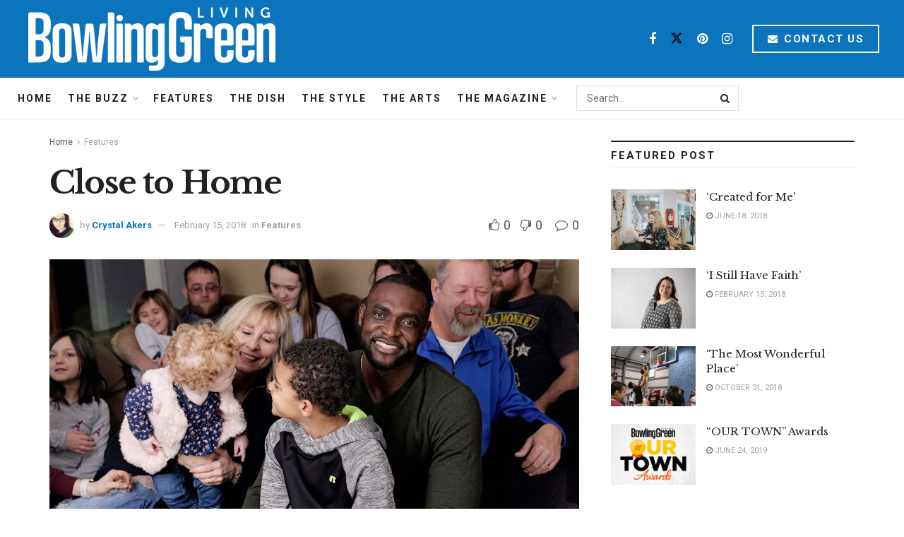

--- FILE ---
content_type: text/html; charset=UTF-8
request_url: https://www.bgkyliving.com/features/close-to-home/
body_size: 36025
content:
<!doctype html>
<!--[if lt IE 7]> <html class="no-js lt-ie9 lt-ie8 lt-ie7" lang="en-US"> <![endif]-->
<!--[if IE 7]>    <html class="no-js lt-ie9 lt-ie8" lang="en-US"> <![endif]-->
<!--[if IE 8]>    <html class="no-js lt-ie9" lang="en-US"> <![endif]-->
<!--[if IE 9]>    <html class="no-js lt-ie10" lang="en-US"> <![endif]-->
<!--[if gt IE 8]><!--> <html class="no-js" lang="en-US"> <!--<![endif]-->
<head>
    <meta http-equiv="Content-Type" content="text/html; charset=UTF-8" />
    <meta name='viewport' content='width=device-width, initial-scale=1, user-scalable=yes' />
    <link rel="profile" href="https://gmpg.org/xfn/11" />
    <link rel="pingback" href="https://www.bgkyliving.com/xmlrpc.php" />
    <meta name="theme-color" content="#093969">
             <meta name="msapplication-navbutton-color" content="#093969">
             <meta name="apple-mobile-web-app-status-bar-style" content="#093969"><meta name='robots' content='index, follow, max-image-preview:large, max-snippet:-1, max-video-preview:-1' />
<meta name="dlm-version" content="5.1.6"><meta property="og:type" content="article">
<meta property="og:title" content="Close to Home">
<meta property="og:site_name" content="Bowling Green Living">
<meta property="og:description" content="When Boris Siakam talks about family, his eyes light up. And there’s plenty of family to talk about. His worldwide">
<meta property="og:url" content="https://www.bgkyliving.com/features/close-to-home/">
<meta property="og:locale" content="en_US">
<meta property="og:image" content="https://www.bgkyliving.com/wp-content/uploads/2018/02/WEB_180107_BorisSiakam_BGL02.jpg">
<meta property="og:image:height" content="785">
<meta property="og:image:width" content="1200">
<meta property="article:published_time" content="2018-02-15T01:00:22-06:00">
<meta property="article:modified_time" content="2018-02-12T12:20:55-06:00">
<meta property="article:section" content="Features">
<meta property="article:tag" content="boris siakam">
<meta property="article:tag" content="cameroon">
<meta property="article:tag" content="greenwood ford">
<meta property="article:tag" content="wku basketball">
<meta name="twitter:card" content="summary_large_image">
<meta name="twitter:title" content="Close to Home">
<meta name="twitter:description" content="When Boris Siakam talks about family, his eyes light up. And there’s plenty of family to talk about. His worldwide">
<meta name="twitter:url" content="https://www.bgkyliving.com/features/close-to-home/">
<meta name="twitter:site" content="">
<meta name="twitter:image" content="https://www.bgkyliving.com/wp-content/uploads/2018/02/WEB_180107_BorisSiakam_BGL02.jpg">
<meta name="twitter:image:width" content="1200">
<meta name="twitter:image:height" content="785">
			<script type="text/javascript">
			  var jnews_ajax_url = '/?ajax-request=jnews'
			</script>
			<script type="text/javascript">;window.jnews=window.jnews||{},window.jnews.library=window.jnews.library||{},window.jnews.library=function(){"use strict";var e=this;e.win=window,e.doc=document,e.noop=function(){},e.globalBody=e.doc.getElementsByTagName("body")[0],e.globalBody=e.globalBody?e.globalBody:e.doc,e.win.jnewsDataStorage=e.win.jnewsDataStorage||{_storage:new WeakMap,put:function(e,t,n){this._storage.has(e)||this._storage.set(e,new Map),this._storage.get(e).set(t,n)},get:function(e,t){return this._storage.get(e).get(t)},has:function(e,t){return this._storage.has(e)&&this._storage.get(e).has(t)},remove:function(e,t){var n=this._storage.get(e).delete(t);return 0===!this._storage.get(e).size&&this._storage.delete(e),n}},e.windowWidth=function(){return e.win.innerWidth||e.docEl.clientWidth||e.globalBody.clientWidth},e.windowHeight=function(){return e.win.innerHeight||e.docEl.clientHeight||e.globalBody.clientHeight},e.requestAnimationFrame=e.win.requestAnimationFrame||e.win.webkitRequestAnimationFrame||e.win.mozRequestAnimationFrame||e.win.msRequestAnimationFrame||window.oRequestAnimationFrame||function(e){return setTimeout(e,1e3/60)},e.cancelAnimationFrame=e.win.cancelAnimationFrame||e.win.webkitCancelAnimationFrame||e.win.webkitCancelRequestAnimationFrame||e.win.mozCancelAnimationFrame||e.win.msCancelRequestAnimationFrame||e.win.oCancelRequestAnimationFrame||function(e){clearTimeout(e)},e.classListSupport="classList"in document.createElement("_"),e.hasClass=e.classListSupport?function(e,t){return e.classList.contains(t)}:function(e,t){return e.className.indexOf(t)>=0},e.addClass=e.classListSupport?function(t,n){e.hasClass(t,n)||t.classList.add(n)}:function(t,n){e.hasClass(t,n)||(t.className+=" "+n)},e.removeClass=e.classListSupport?function(t,n){e.hasClass(t,n)&&t.classList.remove(n)}:function(t,n){e.hasClass(t,n)&&(t.className=t.className.replace(n,""))},e.objKeys=function(e){var t=[];for(var n in e)Object.prototype.hasOwnProperty.call(e,n)&&t.push(n);return t},e.isObjectSame=function(e,t){var n=!0;return JSON.stringify(e)!==JSON.stringify(t)&&(n=!1),n},e.extend=function(){for(var e,t,n,o=arguments[0]||{},i=1,a=arguments.length;i<a;i++)if(null!==(e=arguments[i]))for(t in e)o!==(n=e[t])&&void 0!==n&&(o[t]=n);return o},e.dataStorage=e.win.jnewsDataStorage,e.isVisible=function(e){return 0!==e.offsetWidth&&0!==e.offsetHeight||e.getBoundingClientRect().length},e.getHeight=function(e){return e.offsetHeight||e.clientHeight||e.getBoundingClientRect().height},e.getWidth=function(e){return e.offsetWidth||e.clientWidth||e.getBoundingClientRect().width},e.supportsPassive=!1;try{var t=Object.defineProperty({},"passive",{get:function(){e.supportsPassive=!0}});"createEvent"in e.doc?e.win.addEventListener("test",null,t):"fireEvent"in e.doc&&e.win.attachEvent("test",null)}catch(e){}e.passiveOption=!!e.supportsPassive&&{passive:!0},e.setStorage=function(e,t){e="jnews-"+e;var n={expired:Math.floor(((new Date).getTime()+432e5)/1e3)};t=Object.assign(n,t);localStorage.setItem(e,JSON.stringify(t))},e.getStorage=function(e){e="jnews-"+e;var t=localStorage.getItem(e);return null!==t&&0<t.length?JSON.parse(localStorage.getItem(e)):{}},e.expiredStorage=function(){var t,n="jnews-";for(var o in localStorage)o.indexOf(n)>-1&&"undefined"!==(t=e.getStorage(o.replace(n,""))).expired&&t.expired<Math.floor((new Date).getTime()/1e3)&&localStorage.removeItem(o)},e.addEvents=function(t,n,o){for(var i in n){var a=["touchstart","touchmove"].indexOf(i)>=0&&!o&&e.passiveOption;"createEvent"in e.doc?t.addEventListener(i,n[i],a):"fireEvent"in e.doc&&t.attachEvent("on"+i,n[i])}},e.removeEvents=function(t,n){for(var o in n)"createEvent"in e.doc?t.removeEventListener(o,n[o]):"fireEvent"in e.doc&&t.detachEvent("on"+o,n[o])},e.triggerEvents=function(t,n,o){var i;o=o||{detail:null};return"createEvent"in e.doc?(!(i=e.doc.createEvent("CustomEvent")||new CustomEvent(n)).initCustomEvent||i.initCustomEvent(n,!0,!1,o),void t.dispatchEvent(i)):"fireEvent"in e.doc?((i=e.doc.createEventObject()).eventType=n,void t.fireEvent("on"+i.eventType,i)):void 0},e.getParents=function(t,n){void 0===n&&(n=e.doc);for(var o=[],i=t.parentNode,a=!1;!a;)if(i){var r=i;r.querySelectorAll(n).length?a=!0:(o.push(r),i=r.parentNode)}else o=[],a=!0;return o},e.forEach=function(e,t,n){for(var o=0,i=e.length;o<i;o++)t.call(n,e[o],o)},e.getText=function(e){return e.innerText||e.textContent},e.setText=function(e,t){var n="object"==typeof t?t.innerText||t.textContent:t;e.innerText&&(e.innerText=n),e.textContent&&(e.textContent=n)},e.httpBuildQuery=function(t){return e.objKeys(t).reduce(function t(n){var o=arguments.length>1&&void 0!==arguments[1]?arguments[1]:null;return function(i,a){var r=n[a];a=encodeURIComponent(a);var s=o?"".concat(o,"[").concat(a,"]"):a;return null==r||"function"==typeof r?(i.push("".concat(s,"=")),i):["number","boolean","string"].includes(typeof r)?(i.push("".concat(s,"=").concat(encodeURIComponent(r))),i):(i.push(e.objKeys(r).reduce(t(r,s),[]).join("&")),i)}}(t),[]).join("&")},e.get=function(t,n,o,i){return o="function"==typeof o?o:e.noop,e.ajax("GET",t,n,o,i)},e.post=function(t,n,o,i){return o="function"==typeof o?o:e.noop,e.ajax("POST",t,n,o,i)},e.ajax=function(t,n,o,i,a){var r=new XMLHttpRequest,s=n,c=e.httpBuildQuery(o);if(t=-1!=["GET","POST"].indexOf(t)?t:"GET",r.open(t,s+("GET"==t?"?"+c:""),!0),"POST"==t&&r.setRequestHeader("Content-type","application/x-www-form-urlencoded"),r.setRequestHeader("X-Requested-With","XMLHttpRequest"),r.onreadystatechange=function(){4===r.readyState&&200<=r.status&&300>r.status&&"function"==typeof i&&i.call(void 0,r.response)},void 0!==a&&!a){return{xhr:r,send:function(){r.send("POST"==t?c:null)}}}return r.send("POST"==t?c:null),{xhr:r}},e.scrollTo=function(t,n,o){function i(e,t,n){this.start=this.position(),this.change=e-this.start,this.currentTime=0,this.increment=20,this.duration=void 0===n?500:n,this.callback=t,this.finish=!1,this.animateScroll()}return Math.easeInOutQuad=function(e,t,n,o){return(e/=o/2)<1?n/2*e*e+t:-n/2*(--e*(e-2)-1)+t},i.prototype.stop=function(){this.finish=!0},i.prototype.move=function(t){e.doc.documentElement.scrollTop=t,e.globalBody.parentNode.scrollTop=t,e.globalBody.scrollTop=t},i.prototype.position=function(){return e.doc.documentElement.scrollTop||e.globalBody.parentNode.scrollTop||e.globalBody.scrollTop},i.prototype.animateScroll=function(){this.currentTime+=this.increment;var t=Math.easeInOutQuad(this.currentTime,this.start,this.change,this.duration);this.move(t),this.currentTime<this.duration&&!this.finish?e.requestAnimationFrame.call(e.win,this.animateScroll.bind(this)):this.callback&&"function"==typeof this.callback&&this.callback()},new i(t,n,o)},e.unwrap=function(t){var n,o=t;e.forEach(t,(function(e,t){n?n+=e:n=e})),o.replaceWith(n)},e.performance={start:function(e){performance.mark(e+"Start")},stop:function(e){performance.mark(e+"End"),performance.measure(e,e+"Start",e+"End")}},e.fps=function(){var t=0,n=0,o=0;!function(){var i=t=0,a=0,r=0,s=document.getElementById("fpsTable"),c=function(t){void 0===document.getElementsByTagName("body")[0]?e.requestAnimationFrame.call(e.win,(function(){c(t)})):document.getElementsByTagName("body")[0].appendChild(t)};null===s&&((s=document.createElement("div")).style.position="fixed",s.style.top="120px",s.style.left="10px",s.style.width="100px",s.style.height="20px",s.style.border="1px solid black",s.style.fontSize="11px",s.style.zIndex="100000",s.style.backgroundColor="white",s.id="fpsTable",c(s));var l=function(){o++,n=Date.now(),(a=(o/(r=(n-t)/1e3)).toPrecision(2))!=i&&(i=a,s.innerHTML=i+"fps"),1<r&&(t=n,o=0),e.requestAnimationFrame.call(e.win,l)};l()}()},e.instr=function(e,t){for(var n=0;n<t.length;n++)if(-1!==e.toLowerCase().indexOf(t[n].toLowerCase()))return!0},e.winLoad=function(t,n){function o(o){if("complete"===e.doc.readyState||"interactive"===e.doc.readyState)return!o||n?setTimeout(t,n||1):t(o),1}o()||e.addEvents(e.win,{load:o})},e.docReady=function(t,n){function o(o){if("complete"===e.doc.readyState||"interactive"===e.doc.readyState)return!o||n?setTimeout(t,n||1):t(o),1}o()||e.addEvents(e.doc,{DOMContentLoaded:o})},e.fireOnce=function(){e.docReady((function(){e.assets=e.assets||[],e.assets.length&&(e.boot(),e.load_assets())}),50)},e.boot=function(){e.length&&e.doc.querySelectorAll("style[media]").forEach((function(e){"not all"==e.getAttribute("media")&&e.removeAttribute("media")}))},e.create_js=function(t,n){var o=e.doc.createElement("script");switch(o.setAttribute("src",t),n){case"defer":o.setAttribute("defer",!0);break;case"async":o.setAttribute("async",!0);break;case"deferasync":o.setAttribute("defer",!0),o.setAttribute("async",!0)}e.globalBody.appendChild(o)},e.load_assets=function(){"object"==typeof e.assets&&e.forEach(e.assets.slice(0),(function(t,n){var o="";t.defer&&(o+="defer"),t.async&&(o+="async"),e.create_js(t.url,o);var i=e.assets.indexOf(t);i>-1&&e.assets.splice(i,1)})),e.assets=jnewsoption.au_scripts=window.jnewsads=[]},e.setCookie=function(e,t,n){var o="";if(n){var i=new Date;i.setTime(i.getTime()+24*n*60*60*1e3),o="; expires="+i.toUTCString()}document.cookie=e+"="+(t||"")+o+"; path=/"},e.getCookie=function(e){for(var t=e+"=",n=document.cookie.split(";"),o=0;o<n.length;o++){for(var i=n[o];" "==i.charAt(0);)i=i.substring(1,i.length);if(0==i.indexOf(t))return i.substring(t.length,i.length)}return null},e.eraseCookie=function(e){document.cookie=e+"=; Path=/; Expires=Thu, 01 Jan 1970 00:00:01 GMT;"},e.docReady((function(){e.globalBody=e.globalBody==e.doc?e.doc.getElementsByTagName("body")[0]:e.globalBody,e.globalBody=e.globalBody?e.globalBody:e.doc})),e.winLoad((function(){e.winLoad((function(){var t=!1;if(void 0!==window.jnewsadmin)if(void 0!==window.file_version_checker){var n=e.objKeys(window.file_version_checker);n.length?n.forEach((function(e){t||"10.0.4"===window.file_version_checker[e]||(t=!0)})):t=!0}else t=!0;t&&(window.jnewsHelper.getMessage(),window.jnewsHelper.getNotice())}),2500)}))},window.jnews.library=new window.jnews.library;</script>
	<!-- This site is optimized with the Yoast SEO plugin v26.8 - https://yoast.com/product/yoast-seo-wordpress/ -->
	<title>Close to Home - Bowling Green Living</title>
	<link rel="canonical" href="https://www.bgkyliving.com/features/close-to-home/" />
	<meta property="og:locale" content="en_US" />
	<meta property="og:type" content="article" />
	<meta property="og:title" content="Close to Home - Bowling Green Living" />
	<meta property="og:description" content="When Boris Siakam talks about family, his eyes light up. And there’s plenty of family to talk about. His worldwide support system includes brothers James, Christian and Pascal and sisters Vanessa and Raissa, all spread out from France to Canada to the U.S. Just a “kid from Cameroon,” Boris was the first of his siblings [&hellip;]" />
	<meta property="og:url" content="https://www.bgkyliving.com/features/close-to-home/" />
	<meta property="og:site_name" content="Bowling Green Living" />
	<meta property="article:published_time" content="2018-02-15T07:00:22+00:00" />
	<meta property="og:image" content="https://www.bgkyliving.com/wp-content/uploads/2018/02/WEB_180107_BorisSiakam_BGL02.jpg" />
	<meta property="og:image:width" content="1200" />
	<meta property="og:image:height" content="785" />
	<meta property="og:image:type" content="image/jpeg" />
	<meta name="author" content="Crystal Akers" />
	<meta name="twitter:card" content="summary_large_image" />
	<meta name="twitter:label1" content="Written by" />
	<meta name="twitter:data1" content="Crystal Akers" />
	<meta name="twitter:label2" content="Est. reading time" />
	<meta name="twitter:data2" content="7 minutes" />
	<script type="application/ld+json" class="yoast-schema-graph">{"@context":"https://schema.org","@graph":[{"@type":"Article","@id":"https://www.bgkyliving.com/features/close-to-home/#article","isPartOf":{"@id":"https://www.bgkyliving.com/features/close-to-home/"},"author":{"name":"Crystal Akers","@id":"https://www.bgkyliving.com/#/schema/person/87f46d7b67b6c78fd2b4690fecd9abc0"},"headline":"Close to Home","datePublished":"2018-02-15T07:00:22+00:00","mainEntityOfPage":{"@id":"https://www.bgkyliving.com/features/close-to-home/"},"wordCount":1464,"commentCount":0,"publisher":{"@id":"https://www.bgkyliving.com/#organization"},"image":{"@id":"https://www.bgkyliving.com/features/close-to-home/#primaryimage"},"thumbnailUrl":"https://www.bgkyliving.com/wp-content/uploads/2018/02/WEB_180107_BorisSiakam_BGL02.jpg","keywords":["boris siakam","cameroon","greenwood ford","wku basketball"],"articleSection":["Features"],"inLanguage":"en-US","potentialAction":[{"@type":"CommentAction","name":"Comment","target":["https://www.bgkyliving.com/features/close-to-home/#respond"]}]},{"@type":"WebPage","@id":"https://www.bgkyliving.com/features/close-to-home/","url":"https://www.bgkyliving.com/features/close-to-home/","name":"Close to Home - Bowling Green Living","isPartOf":{"@id":"https://www.bgkyliving.com/#website"},"primaryImageOfPage":{"@id":"https://www.bgkyliving.com/features/close-to-home/#primaryimage"},"image":{"@id":"https://www.bgkyliving.com/features/close-to-home/#primaryimage"},"thumbnailUrl":"https://www.bgkyliving.com/wp-content/uploads/2018/02/WEB_180107_BorisSiakam_BGL02.jpg","datePublished":"2018-02-15T07:00:22+00:00","breadcrumb":{"@id":"https://www.bgkyliving.com/features/close-to-home/#breadcrumb"},"inLanguage":"en-US","potentialAction":[{"@type":"ReadAction","target":["https://www.bgkyliving.com/features/close-to-home/"]}]},{"@type":"ImageObject","inLanguage":"en-US","@id":"https://www.bgkyliving.com/features/close-to-home/#primaryimage","url":"https://www.bgkyliving.com/wp-content/uploads/2018/02/WEB_180107_BorisSiakam_BGL02.jpg","contentUrl":"https://www.bgkyliving.com/wp-content/uploads/2018/02/WEB_180107_BorisSiakam_BGL02.jpg","width":1200,"height":785,"caption":"Photo by Renée Deemer"},{"@type":"BreadcrumbList","@id":"https://www.bgkyliving.com/features/close-to-home/#breadcrumb","itemListElement":[{"@type":"ListItem","position":1,"name":"Home","item":"https://www.bgkyliving.com/"},{"@type":"ListItem","position":2,"name":"Close to Home"}]},{"@type":"WebSite","@id":"https://www.bgkyliving.com/#website","url":"https://www.bgkyliving.com/","name":"Bowling Green Living","description":"Local Stories Delivered Daily","publisher":{"@id":"https://www.bgkyliving.com/#organization"},"potentialAction":[{"@type":"SearchAction","target":{"@type":"EntryPoint","urlTemplate":"https://www.bgkyliving.com/?s={search_term_string}"},"query-input":{"@type":"PropertyValueSpecification","valueRequired":true,"valueName":"search_term_string"}}],"inLanguage":"en-US"},{"@type":"Organization","@id":"https://www.bgkyliving.com/#organization","name":"Bowling Green Living","url":"https://www.bgkyliving.com/","logo":{"@type":"ImageObject","inLanguage":"en-US","@id":"https://www.bgkyliving.com/#/schema/logo/image/","url":"https://www.bgkyliving.com/wp-content/uploads/2017/11/bowling-green-living-logo-white-sticky.png","contentUrl":"https://www.bgkyliving.com/wp-content/uploads/2017/11/bowling-green-living-logo-white-sticky.png","width":233,"height":60,"caption":"Bowling Green Living"},"image":{"@id":"https://www.bgkyliving.com/#/schema/logo/image/"}},{"@type":"Person","@id":"https://www.bgkyliving.com/#/schema/person/87f46d7b67b6c78fd2b4690fecd9abc0","name":"Crystal Akers","image":{"@type":"ImageObject","inLanguage":"en-US","@id":"https://www.bgkyliving.com/#/schema/person/image/","url":"https://www.bgkyliving.com/wp-content/uploads/2018/02/Crystal-Akers-150x150.jpg","contentUrl":"https://www.bgkyliving.com/wp-content/uploads/2018/02/Crystal-Akers-150x150.jpg","caption":"Crystal Akers"},"url":"https://www.bgkyliving.com/author/crystal-akers/"}]}</script>
	<!-- / Yoast SEO plugin. -->


<link rel='dns-prefetch' href='//secure.gravatar.com' />
<link rel='dns-prefetch' href='//stats.wp.com' />
<link rel='dns-prefetch' href='//fonts.googleapis.com' />
<link rel='dns-prefetch' href='//v0.wordpress.com' />
<link rel='dns-prefetch' href='//jetpack.wordpress.com' />
<link rel='dns-prefetch' href='//s0.wp.com' />
<link rel='dns-prefetch' href='//public-api.wordpress.com' />
<link rel='dns-prefetch' href='//0.gravatar.com' />
<link rel='dns-prefetch' href='//1.gravatar.com' />
<link rel='dns-prefetch' href='//2.gravatar.com' />
<link rel='preconnect' href='https://fonts.gstatic.com' />
<link rel="alternate" type="application/rss+xml" title="Bowling Green Living &raquo; Feed" href="https://www.bgkyliving.com/feed/" />
<link rel="alternate" type="application/rss+xml" title="Bowling Green Living &raquo; Comments Feed" href="https://www.bgkyliving.com/comments/feed/" />
<link rel="alternate" type="application/rss+xml" title="Bowling Green Living &raquo; Close to Home Comments Feed" href="https://www.bgkyliving.com/features/close-to-home/feed/" />
<link rel="alternate" title="oEmbed (JSON)" type="application/json+oembed" href="https://www.bgkyliving.com/wp-json/oembed/1.0/embed?url=https%3A%2F%2Fwww.bgkyliving.com%2Ffeatures%2Fclose-to-home%2F" />
<link rel="alternate" title="oEmbed (XML)" type="text/xml+oembed" href="https://www.bgkyliving.com/wp-json/oembed/1.0/embed?url=https%3A%2F%2Fwww.bgkyliving.com%2Ffeatures%2Fclose-to-home%2F&#038;format=xml" />
		<!-- This site uses the Google Analytics by MonsterInsights plugin v9.11.1 - Using Analytics tracking - https://www.monsterinsights.com/ -->
		<!-- Note: MonsterInsights is not currently configured on this site. The site owner needs to authenticate with Google Analytics in the MonsterInsights settings panel. -->
					<!-- No tracking code set -->
				<!-- / Google Analytics by MonsterInsights -->
		<style id='wp-img-auto-sizes-contain-inline-css' type='text/css'>
img:is([sizes=auto i],[sizes^="auto," i]){contain-intrinsic-size:3000px 1500px}
/*# sourceURL=wp-img-auto-sizes-contain-inline-css */
</style>
<style id='wp-emoji-styles-inline-css' type='text/css'>

	img.wp-smiley, img.emoji {
		display: inline !important;
		border: none !important;
		box-shadow: none !important;
		height: 1em !important;
		width: 1em !important;
		margin: 0 0.07em !important;
		vertical-align: -0.1em !important;
		background: none !important;
		padding: 0 !important;
	}
/*# sourceURL=wp-emoji-styles-inline-css */
</style>
<style id='wp-block-library-inline-css' type='text/css'>
:root{--wp-block-synced-color:#7a00df;--wp-block-synced-color--rgb:122,0,223;--wp-bound-block-color:var(--wp-block-synced-color);--wp-editor-canvas-background:#ddd;--wp-admin-theme-color:#007cba;--wp-admin-theme-color--rgb:0,124,186;--wp-admin-theme-color-darker-10:#006ba1;--wp-admin-theme-color-darker-10--rgb:0,107,160.5;--wp-admin-theme-color-darker-20:#005a87;--wp-admin-theme-color-darker-20--rgb:0,90,135;--wp-admin-border-width-focus:2px}@media (min-resolution:192dpi){:root{--wp-admin-border-width-focus:1.5px}}.wp-element-button{cursor:pointer}:root .has-very-light-gray-background-color{background-color:#eee}:root .has-very-dark-gray-background-color{background-color:#313131}:root .has-very-light-gray-color{color:#eee}:root .has-very-dark-gray-color{color:#313131}:root .has-vivid-green-cyan-to-vivid-cyan-blue-gradient-background{background:linear-gradient(135deg,#00d084,#0693e3)}:root .has-purple-crush-gradient-background{background:linear-gradient(135deg,#34e2e4,#4721fb 50%,#ab1dfe)}:root .has-hazy-dawn-gradient-background{background:linear-gradient(135deg,#faaca8,#dad0ec)}:root .has-subdued-olive-gradient-background{background:linear-gradient(135deg,#fafae1,#67a671)}:root .has-atomic-cream-gradient-background{background:linear-gradient(135deg,#fdd79a,#004a59)}:root .has-nightshade-gradient-background{background:linear-gradient(135deg,#330968,#31cdcf)}:root .has-midnight-gradient-background{background:linear-gradient(135deg,#020381,#2874fc)}:root{--wp--preset--font-size--normal:16px;--wp--preset--font-size--huge:42px}.has-regular-font-size{font-size:1em}.has-larger-font-size{font-size:2.625em}.has-normal-font-size{font-size:var(--wp--preset--font-size--normal)}.has-huge-font-size{font-size:var(--wp--preset--font-size--huge)}.has-text-align-center{text-align:center}.has-text-align-left{text-align:left}.has-text-align-right{text-align:right}.has-fit-text{white-space:nowrap!important}#end-resizable-editor-section{display:none}.aligncenter{clear:both}.items-justified-left{justify-content:flex-start}.items-justified-center{justify-content:center}.items-justified-right{justify-content:flex-end}.items-justified-space-between{justify-content:space-between}.screen-reader-text{border:0;clip-path:inset(50%);height:1px;margin:-1px;overflow:hidden;padding:0;position:absolute;width:1px;word-wrap:normal!important}.screen-reader-text:focus{background-color:#ddd;clip-path:none;color:#444;display:block;font-size:1em;height:auto;left:5px;line-height:normal;padding:15px 23px 14px;text-decoration:none;top:5px;width:auto;z-index:100000}html :where(.has-border-color){border-style:solid}html :where([style*=border-top-color]){border-top-style:solid}html :where([style*=border-right-color]){border-right-style:solid}html :where([style*=border-bottom-color]){border-bottom-style:solid}html :where([style*=border-left-color]){border-left-style:solid}html :where([style*=border-width]){border-style:solid}html :where([style*=border-top-width]){border-top-style:solid}html :where([style*=border-right-width]){border-right-style:solid}html :where([style*=border-bottom-width]){border-bottom-style:solid}html :where([style*=border-left-width]){border-left-style:solid}html :where(img[class*=wp-image-]){height:auto;max-width:100%}:where(figure){margin:0 0 1em}html :where(.is-position-sticky){--wp-admin--admin-bar--position-offset:var(--wp-admin--admin-bar--height,0px)}@media screen and (max-width:600px){html :where(.is-position-sticky){--wp-admin--admin-bar--position-offset:0px}}

/*# sourceURL=wp-block-library-inline-css */
</style><style id='global-styles-inline-css' type='text/css'>
:root{--wp--preset--aspect-ratio--square: 1;--wp--preset--aspect-ratio--4-3: 4/3;--wp--preset--aspect-ratio--3-4: 3/4;--wp--preset--aspect-ratio--3-2: 3/2;--wp--preset--aspect-ratio--2-3: 2/3;--wp--preset--aspect-ratio--16-9: 16/9;--wp--preset--aspect-ratio--9-16: 9/16;--wp--preset--color--black: #000000;--wp--preset--color--cyan-bluish-gray: #abb8c3;--wp--preset--color--white: #ffffff;--wp--preset--color--pale-pink: #f78da7;--wp--preset--color--vivid-red: #cf2e2e;--wp--preset--color--luminous-vivid-orange: #ff6900;--wp--preset--color--luminous-vivid-amber: #fcb900;--wp--preset--color--light-green-cyan: #7bdcb5;--wp--preset--color--vivid-green-cyan: #00d084;--wp--preset--color--pale-cyan-blue: #8ed1fc;--wp--preset--color--vivid-cyan-blue: #0693e3;--wp--preset--color--vivid-purple: #9b51e0;--wp--preset--gradient--vivid-cyan-blue-to-vivid-purple: linear-gradient(135deg,rgb(6,147,227) 0%,rgb(155,81,224) 100%);--wp--preset--gradient--light-green-cyan-to-vivid-green-cyan: linear-gradient(135deg,rgb(122,220,180) 0%,rgb(0,208,130) 100%);--wp--preset--gradient--luminous-vivid-amber-to-luminous-vivid-orange: linear-gradient(135deg,rgb(252,185,0) 0%,rgb(255,105,0) 100%);--wp--preset--gradient--luminous-vivid-orange-to-vivid-red: linear-gradient(135deg,rgb(255,105,0) 0%,rgb(207,46,46) 100%);--wp--preset--gradient--very-light-gray-to-cyan-bluish-gray: linear-gradient(135deg,rgb(238,238,238) 0%,rgb(169,184,195) 100%);--wp--preset--gradient--cool-to-warm-spectrum: linear-gradient(135deg,rgb(74,234,220) 0%,rgb(151,120,209) 20%,rgb(207,42,186) 40%,rgb(238,44,130) 60%,rgb(251,105,98) 80%,rgb(254,248,76) 100%);--wp--preset--gradient--blush-light-purple: linear-gradient(135deg,rgb(255,206,236) 0%,rgb(152,150,240) 100%);--wp--preset--gradient--blush-bordeaux: linear-gradient(135deg,rgb(254,205,165) 0%,rgb(254,45,45) 50%,rgb(107,0,62) 100%);--wp--preset--gradient--luminous-dusk: linear-gradient(135deg,rgb(255,203,112) 0%,rgb(199,81,192) 50%,rgb(65,88,208) 100%);--wp--preset--gradient--pale-ocean: linear-gradient(135deg,rgb(255,245,203) 0%,rgb(182,227,212) 50%,rgb(51,167,181) 100%);--wp--preset--gradient--electric-grass: linear-gradient(135deg,rgb(202,248,128) 0%,rgb(113,206,126) 100%);--wp--preset--gradient--midnight: linear-gradient(135deg,rgb(2,3,129) 0%,rgb(40,116,252) 100%);--wp--preset--font-size--small: 13px;--wp--preset--font-size--medium: 20px;--wp--preset--font-size--large: 36px;--wp--preset--font-size--x-large: 42px;--wp--preset--spacing--20: 0.44rem;--wp--preset--spacing--30: 0.67rem;--wp--preset--spacing--40: 1rem;--wp--preset--spacing--50: 1.5rem;--wp--preset--spacing--60: 2.25rem;--wp--preset--spacing--70: 3.38rem;--wp--preset--spacing--80: 5.06rem;--wp--preset--shadow--natural: 6px 6px 9px rgba(0, 0, 0, 0.2);--wp--preset--shadow--deep: 12px 12px 50px rgba(0, 0, 0, 0.4);--wp--preset--shadow--sharp: 6px 6px 0px rgba(0, 0, 0, 0.2);--wp--preset--shadow--outlined: 6px 6px 0px -3px rgb(255, 255, 255), 6px 6px rgb(0, 0, 0);--wp--preset--shadow--crisp: 6px 6px 0px rgb(0, 0, 0);}:where(.is-layout-flex){gap: 0.5em;}:where(.is-layout-grid){gap: 0.5em;}body .is-layout-flex{display: flex;}.is-layout-flex{flex-wrap: wrap;align-items: center;}.is-layout-flex > :is(*, div){margin: 0;}body .is-layout-grid{display: grid;}.is-layout-grid > :is(*, div){margin: 0;}:where(.wp-block-columns.is-layout-flex){gap: 2em;}:where(.wp-block-columns.is-layout-grid){gap: 2em;}:where(.wp-block-post-template.is-layout-flex){gap: 1.25em;}:where(.wp-block-post-template.is-layout-grid){gap: 1.25em;}.has-black-color{color: var(--wp--preset--color--black) !important;}.has-cyan-bluish-gray-color{color: var(--wp--preset--color--cyan-bluish-gray) !important;}.has-white-color{color: var(--wp--preset--color--white) !important;}.has-pale-pink-color{color: var(--wp--preset--color--pale-pink) !important;}.has-vivid-red-color{color: var(--wp--preset--color--vivid-red) !important;}.has-luminous-vivid-orange-color{color: var(--wp--preset--color--luminous-vivid-orange) !important;}.has-luminous-vivid-amber-color{color: var(--wp--preset--color--luminous-vivid-amber) !important;}.has-light-green-cyan-color{color: var(--wp--preset--color--light-green-cyan) !important;}.has-vivid-green-cyan-color{color: var(--wp--preset--color--vivid-green-cyan) !important;}.has-pale-cyan-blue-color{color: var(--wp--preset--color--pale-cyan-blue) !important;}.has-vivid-cyan-blue-color{color: var(--wp--preset--color--vivid-cyan-blue) !important;}.has-vivid-purple-color{color: var(--wp--preset--color--vivid-purple) !important;}.has-black-background-color{background-color: var(--wp--preset--color--black) !important;}.has-cyan-bluish-gray-background-color{background-color: var(--wp--preset--color--cyan-bluish-gray) !important;}.has-white-background-color{background-color: var(--wp--preset--color--white) !important;}.has-pale-pink-background-color{background-color: var(--wp--preset--color--pale-pink) !important;}.has-vivid-red-background-color{background-color: var(--wp--preset--color--vivid-red) !important;}.has-luminous-vivid-orange-background-color{background-color: var(--wp--preset--color--luminous-vivid-orange) !important;}.has-luminous-vivid-amber-background-color{background-color: var(--wp--preset--color--luminous-vivid-amber) !important;}.has-light-green-cyan-background-color{background-color: var(--wp--preset--color--light-green-cyan) !important;}.has-vivid-green-cyan-background-color{background-color: var(--wp--preset--color--vivid-green-cyan) !important;}.has-pale-cyan-blue-background-color{background-color: var(--wp--preset--color--pale-cyan-blue) !important;}.has-vivid-cyan-blue-background-color{background-color: var(--wp--preset--color--vivid-cyan-blue) !important;}.has-vivid-purple-background-color{background-color: var(--wp--preset--color--vivid-purple) !important;}.has-black-border-color{border-color: var(--wp--preset--color--black) !important;}.has-cyan-bluish-gray-border-color{border-color: var(--wp--preset--color--cyan-bluish-gray) !important;}.has-white-border-color{border-color: var(--wp--preset--color--white) !important;}.has-pale-pink-border-color{border-color: var(--wp--preset--color--pale-pink) !important;}.has-vivid-red-border-color{border-color: var(--wp--preset--color--vivid-red) !important;}.has-luminous-vivid-orange-border-color{border-color: var(--wp--preset--color--luminous-vivid-orange) !important;}.has-luminous-vivid-amber-border-color{border-color: var(--wp--preset--color--luminous-vivid-amber) !important;}.has-light-green-cyan-border-color{border-color: var(--wp--preset--color--light-green-cyan) !important;}.has-vivid-green-cyan-border-color{border-color: var(--wp--preset--color--vivid-green-cyan) !important;}.has-pale-cyan-blue-border-color{border-color: var(--wp--preset--color--pale-cyan-blue) !important;}.has-vivid-cyan-blue-border-color{border-color: var(--wp--preset--color--vivid-cyan-blue) !important;}.has-vivid-purple-border-color{border-color: var(--wp--preset--color--vivid-purple) !important;}.has-vivid-cyan-blue-to-vivid-purple-gradient-background{background: var(--wp--preset--gradient--vivid-cyan-blue-to-vivid-purple) !important;}.has-light-green-cyan-to-vivid-green-cyan-gradient-background{background: var(--wp--preset--gradient--light-green-cyan-to-vivid-green-cyan) !important;}.has-luminous-vivid-amber-to-luminous-vivid-orange-gradient-background{background: var(--wp--preset--gradient--luminous-vivid-amber-to-luminous-vivid-orange) !important;}.has-luminous-vivid-orange-to-vivid-red-gradient-background{background: var(--wp--preset--gradient--luminous-vivid-orange-to-vivid-red) !important;}.has-very-light-gray-to-cyan-bluish-gray-gradient-background{background: var(--wp--preset--gradient--very-light-gray-to-cyan-bluish-gray) !important;}.has-cool-to-warm-spectrum-gradient-background{background: var(--wp--preset--gradient--cool-to-warm-spectrum) !important;}.has-blush-light-purple-gradient-background{background: var(--wp--preset--gradient--blush-light-purple) !important;}.has-blush-bordeaux-gradient-background{background: var(--wp--preset--gradient--blush-bordeaux) !important;}.has-luminous-dusk-gradient-background{background: var(--wp--preset--gradient--luminous-dusk) !important;}.has-pale-ocean-gradient-background{background: var(--wp--preset--gradient--pale-ocean) !important;}.has-electric-grass-gradient-background{background: var(--wp--preset--gradient--electric-grass) !important;}.has-midnight-gradient-background{background: var(--wp--preset--gradient--midnight) !important;}.has-small-font-size{font-size: var(--wp--preset--font-size--small) !important;}.has-medium-font-size{font-size: var(--wp--preset--font-size--medium) !important;}.has-large-font-size{font-size: var(--wp--preset--font-size--large) !important;}.has-x-large-font-size{font-size: var(--wp--preset--font-size--x-large) !important;}
/*# sourceURL=global-styles-inline-css */
</style>

<style id='classic-theme-styles-inline-css' type='text/css'>
/*! This file is auto-generated */
.wp-block-button__link{color:#fff;background-color:#32373c;border-radius:9999px;box-shadow:none;text-decoration:none;padding:calc(.667em + 2px) calc(1.333em + 2px);font-size:1.125em}.wp-block-file__button{background:#32373c;color:#fff;text-decoration:none}
/*# sourceURL=/wp-includes/css/classic-themes.min.css */
</style>
<link rel='stylesheet' id='mpp_gutenberg-css' href='https://www.bgkyliving.com/wp-content/plugins/metronet-profile-picture/dist/blocks.style.build.css?ver=2.6.3' type='text/css' media='all' />
<link rel='stylesheet' id='jnews-parent-style-css' href='https://www.bgkyliving.com/wp-content/themes/jnews/style.css?ver=6.9' type='text/css' media='all' />
<link rel='stylesheet' id='js_composer_front-css' href='https://www.bgkyliving.com/wp-content/plugins/js_composer/assets/css/js_composer.min.css?ver=7.9' type='text/css' media='all' />
<link crossorigin="anonymous" rel='stylesheet' id='jeg_customizer_font-css' href='//fonts.googleapis.com/css?family=Roboto%3Aregular%2C700%7CLibre+Baskerville%3Aregular%2C700&#038;display=swap&#038;ver=1.3.2' type='text/css' media='all' />
<link rel='stylesheet' id='font-awesome-css' href='https://www.bgkyliving.com/wp-content/themes/jnews/assets/fonts/font-awesome/font-awesome.min.css?ver=1.0.0' type='text/css' media='all' />
<link rel='stylesheet' id='jnews-frontend-css' href='https://www.bgkyliving.com/wp-content/themes/jnews/assets/dist/frontend.min.css?ver=1.0.0' type='text/css' media='all' />
<link rel='stylesheet' id='jnews-js-composer-css' href='https://www.bgkyliving.com/wp-content/themes/jnews/assets/css/js-composer-frontend.css?ver=1.0.0' type='text/css' media='all' />
<link rel='stylesheet' id='jnews-style-css' href='https://www.bgkyliving.com/wp-content/themes/bgkyliving/style.css?ver=1.0.0' type='text/css' media='all' />
<link rel='stylesheet' id='jnews-darkmode-css' href='https://www.bgkyliving.com/wp-content/themes/jnews/assets/css/darkmode.css?ver=1.0.0' type='text/css' media='all' />
<link rel='stylesheet' id='jnews-scheme-css' href='https://www.bgkyliving.com/wp-content/themes/jnews/data/import/science/scheme.css?ver=1.0.0' type='text/css' media='all' />
<link rel='stylesheet' id='jnews-select-share-css' href='https://www.bgkyliving.com/wp-content/plugins/jnews-social-share/assets/css/plugin.css' type='text/css' media='all' />
<script type="text/javascript" src="https://www.bgkyliving.com/wp-includes/js/jquery/jquery.min.js?ver=3.7.1" id="jquery-core-js"></script>
<script type="text/javascript" src="https://www.bgkyliving.com/wp-includes/js/jquery/jquery-migrate.min.js?ver=3.4.1" id="jquery-migrate-js"></script>
<script></script><link rel="https://api.w.org/" href="https://www.bgkyliving.com/wp-json/" /><link rel="alternate" title="JSON" type="application/json" href="https://www.bgkyliving.com/wp-json/wp/v2/posts/720" /><link rel="EditURI" type="application/rsd+xml" title="RSD" href="https://www.bgkyliving.com/xmlrpc.php?rsd" />
<meta name="generator" content="WordPress 6.9" />
<link rel='shortlink' href='https://wp.me/p9s6FH-bC' />
	<style>img#wpstats{display:none}</style>
		<meta name="generator" content="Powered by WPBakery Page Builder - drag and drop page builder for WordPress."/>
<link rel="amphtml" href="https://www.bgkyliving.com/features/close-to-home/amp/"><script type='application/ld+json'>{"@context":"http:\/\/schema.org","@type":"Organization","@id":"https:\/\/www.bgkyliving.com\/#organization","url":"https:\/\/www.bgkyliving.com\/","name":"Bowling Green Living","logo":{"@type":"ImageObject","url":"https:\/\/www.bgkyliving.com\/wp-content\/uploads\/2017\/11\/bowling-green-living-logo-white-sticky@2x.png"},"sameAs":["https:\/\/www.facebook.com\/bglivingmagazine\/","https:\/\/twitter.com\/BGLivingMag","https:\/\/www.pinterest.com\/bowlinggreenliving\/","https:\/\/www.instagram.com\/BowlingGreenLiving\/"]}</script>
<script type='application/ld+json'>{"@context":"http:\/\/schema.org","@type":"WebSite","@id":"https:\/\/www.bgkyliving.com\/#website","url":"https:\/\/www.bgkyliving.com\/","name":"Bowling Green Living","potentialAction":{"@type":"SearchAction","target":"https:\/\/www.bgkyliving.com\/?s={search_term_string}","query-input":"required name=search_term_string"}}</script>
<link rel="icon" href="https://www.bgkyliving.com/wp-content/uploads/2017/12/favicon-blank.png" sizes="32x32" />
<link rel="icon" href="https://www.bgkyliving.com/wp-content/uploads/2017/12/favicon-blank.png" sizes="192x192" />
<link rel="apple-touch-icon" href="https://www.bgkyliving.com/wp-content/uploads/2017/12/favicon-blank.png" />
<meta name="msapplication-TileImage" content="https://www.bgkyliving.com/wp-content/uploads/2017/12/favicon-blank.png" />
<style id="jeg_dynamic_css" type="text/css" data-type="jeg_custom-css">.jeg_container, .jeg_content, .jeg_boxed .jeg_main .jeg_container, .jeg_autoload_separator { background-color : #ffffff; } body,.newsfeed_carousel.owl-carousel .owl-nav div,.jeg_filter_button,.owl-carousel .owl-nav div,.jeg_readmore,.jeg_hero_style_7 .jeg_post_meta a,.widget_calendar thead th,.widget_calendar tfoot a,.jeg_socialcounter a,.entry-header .jeg_meta_like a,.entry-header .jeg_meta_comment a,.entry-content tbody tr:hover,.entry-content th,.jeg_splitpost_nav li:hover a,#breadcrumbs a,.jeg_author_socials a:hover,.jeg_footer_content a,.jeg_footer_bottom a,.jeg_cartcontent,.woocommerce .woocommerce-breadcrumb a { color : #53585c; } a,.jeg_menu_style_5 > li > a:hover,.jeg_menu_style_5 > li.sfHover > a,.jeg_menu_style_5 > li.current-menu-item > a,.jeg_menu_style_5 > li.current-menu-ancestor > a,.jeg_navbar .jeg_menu:not(.jeg_main_menu) > li > a:hover,.jeg_midbar .jeg_menu:not(.jeg_main_menu) > li > a:hover,.jeg_side_tabs li.active,.jeg_block_heading_5 strong,.jeg_block_heading_6 strong,.jeg_block_heading_7 strong,.jeg_block_heading_8 strong,.jeg_subcat_list li a:hover,.jeg_subcat_list li button:hover,.jeg_pl_lg_7 .jeg_thumb .jeg_post_category a,.jeg_pl_xs_2:before,.jeg_pl_xs_4 .jeg_postblock_content:before,.jeg_postblock .jeg_post_title a:hover,.jeg_hero_style_6 .jeg_post_title a:hover,.jeg_sidefeed .jeg_pl_xs_3 .jeg_post_title a:hover,.widget_jnews_popular .jeg_post_title a:hover,.jeg_meta_author a,.widget_archive li a:hover,.widget_pages li a:hover,.widget_meta li a:hover,.widget_recent_entries li a:hover,.widget_rss li a:hover,.widget_rss cite,.widget_categories li a:hover,.widget_categories li.current-cat > a,#breadcrumbs a:hover,.jeg_share_count .counts,.commentlist .bypostauthor > .comment-body > .comment-author > .fn,span.required,.jeg_review_title,.bestprice .price,.authorlink a:hover,.jeg_vertical_playlist .jeg_video_playlist_play_icon,.jeg_vertical_playlist .jeg_video_playlist_item.active .jeg_video_playlist_thumbnail:before,.jeg_horizontal_playlist .jeg_video_playlist_play,.woocommerce li.product .pricegroup .button,.widget_display_forums li a:hover,.widget_display_topics li:before,.widget_display_replies li:before,.widget_display_views li:before,.bbp-breadcrumb a:hover,.jeg_mobile_menu li.sfHover > a,.jeg_mobile_menu li a:hover,.split-template-6 .pagenum { color : #0b74bc; } .jeg_menu_style_1 > li > a:before,.jeg_menu_style_2 > li > a:before,.jeg_menu_style_3 > li > a:before,.jeg_side_toggle,.jeg_slide_caption .jeg_post_category a,.jeg_slider_type_1 .owl-nav .owl-next,.jeg_block_heading_1 .jeg_block_title span,.jeg_block_heading_2 .jeg_block_title span,.jeg_block_heading_3,.jeg_block_heading_4 .jeg_block_title span,.jeg_block_heading_6:after,.jeg_pl_lg_box .jeg_post_category a,.jeg_pl_md_box .jeg_post_category a,.jeg_readmore:hover,.jeg_thumb .jeg_post_category a,.jeg_block_loadmore a:hover, .jeg_postblock.alt .jeg_block_loadmore a:hover,.jeg_block_loadmore a.active,.jeg_postblock_carousel_2 .jeg_post_category a,.jeg_heroblock .jeg_post_category a,.jeg_pagenav_1 .page_number.active,.jeg_pagenav_1 .page_number.active:hover,input[type="submit"],.btn,.button,.widget_tag_cloud a:hover,.popularpost_item:hover .jeg_post_title a:before,.jeg_splitpost_4 .page_nav,.jeg_splitpost_5 .page_nav,.jeg_post_via a:hover,.jeg_post_source a:hover,.jeg_post_tags a:hover,.comment-reply-title small a:before,.comment-reply-title small a:after,.jeg_storelist .productlink,.authorlink li.active a:before,.jeg_footer.dark .socials_widget:not(.nobg) a:hover .fa,.jeg_breakingnews_title,.jeg_overlay_slider_bottom.owl-carousel .owl-nav div,.jeg_overlay_slider_bottom.owl-carousel .owl-nav div:hover,.jeg_vertical_playlist .jeg_video_playlist_current,.woocommerce span.onsale,.woocommerce #respond input#submit:hover,.woocommerce a.button:hover,.woocommerce button.button:hover,.woocommerce input.button:hover,.woocommerce #respond input#submit.alt,.woocommerce a.button.alt,.woocommerce button.button.alt,.woocommerce input.button.alt,.jeg_popup_post .caption,.jeg_footer.dark input[type="submit"],.jeg_footer.dark .btn,.jeg_footer.dark .button,.footer_widget.widget_tag_cloud a:hover { background-color : #0b74bc; } .jeg_block_heading_7 .jeg_block_title span, .jeg_readmore:hover, .jeg_block_loadmore a:hover, .jeg_block_loadmore a.active, .jeg_pagenav_1 .page_number.active, .jeg_pagenav_1 .page_number.active:hover, .jeg_pagenav_3 .page_number:hover, .jeg_prevnext_post a:hover h3, .jeg_overlay_slider .jeg_post_category, .jeg_sidefeed .jeg_post.active, .jeg_vertical_playlist.jeg_vertical_playlist .jeg_video_playlist_item.active .jeg_video_playlist_thumbnail img, .jeg_horizontal_playlist .jeg_video_playlist_item.active { border-color : #0b74bc; } .jeg_tabpost_nav li.active, .woocommerce div.product .woocommerce-tabs ul.tabs li.active { border-bottom-color : #0b74bc; } .jeg_post_meta .fa, .entry-header .jeg_post_meta .fa, .jeg_review_stars, .jeg_price_review_list { color : #666666; } .jeg_share_button.share-float.share-monocrhome a { background-color : #666666; } h1,h2,h3,h4,h5,h6,.jeg_post_title a,.entry-header .jeg_post_title,.jeg_hero_style_7 .jeg_post_title a,.jeg_block_title,.jeg_splitpost_bar .current_title,.jeg_video_playlist_title,.gallery-caption { color : #212121; } .split-template-9 .pagenum, .split-template-10 .pagenum, .split-template-11 .pagenum, .split-template-12 .pagenum, .split-template-13 .pagenum, .split-template-15 .pagenum, .split-template-18 .pagenum, .split-template-20 .pagenum, .split-template-19 .current_title span, .split-template-20 .current_title span { background-color : #212121; } .entry-content .content-inner p, .entry-content .content-inner span, .entry-content .intro-text { color : ; } .entry-content .content-inner a { color : ; } .jeg_topbar .jeg_nav_row, .jeg_topbar .jeg_search_no_expand .jeg_search_input { line-height : 36px; } .jeg_topbar .jeg_nav_row, .jeg_topbar .jeg_nav_icon { height : 36px; } .jeg_topbar, .jeg_topbar.dark { border-color : ; color : ; border-top-width : px; border-top-color : ; } .jeg_topbar .jeg_nav_item, .jeg_topbar.dark .jeg_nav_item { border-color : ; } .jeg_topbar a, .jeg_topbar.dark a { color : ; } .jeg_midbar { height : 110px; background-image : url(""); } .jeg_midbar, .jeg_midbar.dark { background-color : #0b74bc; border-bottom-width : 0px; } .jeg_midbar a, .jeg_midbar.dark a { color : #ffffff; } .jeg_header .jeg_bottombar.jeg_navbar,.jeg_bottombar .jeg_nav_icon { height : 58px; } .jeg_header .jeg_bottombar.jeg_navbar, .jeg_header .jeg_bottombar .jeg_main_menu:not(.jeg_menu_style_1) > li > a, .jeg_header .jeg_bottombar .jeg_menu_style_1 > li, .jeg_header .jeg_bottombar .jeg_menu:not(.jeg_main_menu) > li > a { line-height : 58px; } .jeg_header .jeg_navbar_menuborder .jeg_main_menu > li:not(:last-child), .jeg_header .jeg_navbar_menuborder .jeg_nav_item, .jeg_navbar_boxed .jeg_nav_row, .jeg_header .jeg_navbar_menuborder:not(.jeg_navbar_boxed) .jeg_nav_left .jeg_nav_item:first-child { border-color : ; } .jeg_header .jeg_bottombar, .jeg_header .jeg_bottombar.jeg_navbar_dark { color : ; } .jeg_header .jeg_bottombar a, .jeg_header .jeg_bottombar.jeg_navbar_dark a { color : ; } .jeg_header .jeg_bottombar a:hover, .jeg_header .jeg_bottombar.jeg_navbar_dark a:hover, .jeg_header .jeg_bottombar .jeg_menu:not(.jeg_main_menu) > li > a:hover { color : ; } .jeg_header .jeg_bottombar, .jeg_header .jeg_bottombar.jeg_navbar_dark, .jeg_bottombar.jeg_navbar_boxed .jeg_nav_row, .jeg_bottombar.jeg_navbar_dark.jeg_navbar_boxed .jeg_nav_row { border-top-width : 0px; border-bottom-width : 1px; } .jeg_header_wrapper .jeg_bottombar, .jeg_header_wrapper .jeg_bottombar.jeg_navbar_dark, .jeg_bottombar.jeg_navbar_boxed .jeg_nav_row, .jeg_bottombar.jeg_navbar_dark.jeg_navbar_boxed .jeg_nav_row { border-bottom-color : ; } .jeg_stickybar.jeg_navbar,.jeg_navbar .jeg_nav_icon { height : 65px; } .jeg_stickybar.jeg_navbar, .jeg_stickybar .jeg_main_menu:not(.jeg_menu_style_1) > li > a, .jeg_stickybar .jeg_menu_style_1 > li, .jeg_stickybar .jeg_menu:not(.jeg_main_menu) > li > a { line-height : 65px; } .jeg_header_sticky .jeg_navbar_wrapper:not(.jeg_navbar_boxed), .jeg_header_sticky .jeg_navbar_boxed .jeg_nav_row { background : ; } .jeg_header_sticky .jeg_navbar_menuborder .jeg_main_menu > li:not(:last-child), .jeg_header_sticky .jeg_navbar_menuborder .jeg_nav_item, .jeg_navbar_boxed .jeg_nav_row, .jeg_header_sticky .jeg_navbar_menuborder:not(.jeg_navbar_boxed) .jeg_nav_left .jeg_nav_item:first-child { border-color : ; } .jeg_stickybar, .jeg_stickybar.dark { color : ; border-bottom-width : 1px; } .jeg_stickybar a, .jeg_stickybar.dark a { color : ; } .jeg_stickybar, .jeg_stickybar.dark, .jeg_stickybar.jeg_navbar_boxed .jeg_nav_row { border-bottom-color : ; } .jeg_mobile_bottombar { height : px; line-height : px; } .jeg_mobile_midbar, .jeg_mobile_midbar.dark { background : ; color : ; border-top-width : px; border-top-color : ; } .jeg_mobile_midbar a, .jeg_mobile_midbar.dark a { color : ; } .jeg_header .socials_widget > a > i.fa:before { color : #ffffff; } .jeg_header .socials_widget > a > i.fa { background-color : #044389; } .jeg_aside_item.socials_widget > a > i.fa:before { color : ; } .jeg_top_date { color : ; background : ; } .jeg_header .jeg_button_1 .btn { color : #ffffff; border-color : #ffffff; } .jeg_header .jeg_button_2 .btn { background : ; color : ; border-color : ; } .jeg_header .jeg_button_2 .btn:hover { background : ; } .jeg_header .jeg_button_3 .btn { background : ; color : ; border-color : ; } .jeg_header .jeg_button_3 .btn:hover { background : ; } .jeg_header .jeg_vertical_menu.jeg_vertical_menu_1 { border-top-width : px; border-top-color : ; } .jeg_header .jeg_vertical_menu.jeg_vertical_menu_1 a { border-top-color : ; } .jeg_header .jeg_vertical_menu.jeg_vertical_menu_2 { border-top-width : px; border-top-color : ; } .jeg_header .jeg_vertical_menu.jeg_vertical_menu_2 a { border-top-color : ; } .jeg_header .jeg_vertical_menu.jeg_vertical_menu_3 { border-top-width : px; border-top-color : ; } .jeg_header .jeg_vertical_menu.jeg_vertical_menu_3 a { border-top-color : ; } .jeg_header .jeg_vertical_menu.jeg_vertical_menu_4 { border-top-width : px; border-top-color : ; } .jeg_header .jeg_vertical_menu.jeg_vertical_menu_4 a { border-top-color : ; } .jeg_lang_switcher { color : ; background : ; } .jeg_nav_icon .jeg_mobile_toggle.toggle_btn { color : ; } .jeg_navbar_mobile_wrapper .jeg_nav_item a.jeg_mobile_toggle, .jeg_navbar_mobile_wrapper .dark .jeg_nav_item a.jeg_mobile_toggle { color : ; } .cartdetail.woocommerce .jeg_carticon { color : ; } .cartdetail.woocommerce .cartlink { color : ; } .jeg_cart.cartdetail .jeg_cartcontent { background-color : ; } .cartdetail.woocommerce ul.cart_list li a, .cartdetail.woocommerce ul.product_list_widget li a, .cartdetail.woocommerce .widget_shopping_cart_content .total { color : ; } .cartdetail.woocommerce .cart_list .quantity, .cartdetail.woocommerce .product_list_widget .quantity { color : ; } .cartdetail.woocommerce .widget_shopping_cart_content .total { border-top-color : ; border-bottom-color : ; } .cartdetail.woocommerce .widget_shopping_cart_content .button { background-color : ; } .cartdetail.woocommerce a.button { color : ; } .cartdetail.woocommerce a.button:hover { background-color : ; color : ; } .jeg_cart_icon.woocommerce .jeg_carticon { color : ; } .jeg_cart_icon .jeg_cartcontent { background-color : ; } .jeg_cart_icon.woocommerce ul.cart_list li a, .jeg_cart_icon.woocommerce ul.product_list_widget li a, .jeg_cart_icon.woocommerce .widget_shopping_cart_content .total { color : ; } .jeg_cart_icon.woocommerce .cart_list .quantity, .jeg_cart_icon.woocommerce .product_list_widget .quantity { color : ; } .jeg_cart_icon.woocommerce .widget_shopping_cart_content .total { border-top-color : ; border-bottom-color : ; } .jeg_cart_icon.woocommerce .widget_shopping_cart_content .button { background-color : ; } .jeg_cart_icon.woocommerce a.button { color : ; } .jeg_cart_icon.woocommerce a.button:hover { background-color : ; color : ; } .jeg_nav_account, .jeg_navbar .jeg_nav_account .jeg_menu > li > a, .jeg_midbar .jeg_nav_account .jeg_menu > li > a { color : ; } .jeg_menu.jeg_accountlink li > ul { background-color : ; } .jeg_menu.jeg_accountlink li > ul, .jeg_menu.jeg_accountlink li > ul li > a, .jeg_menu.jeg_accountlink li > ul li:hover > a, .jeg_menu.jeg_accountlink li > ul li.sfHover > a { color : ; } .jeg_menu.jeg_accountlink li > ul li:hover > a, .jeg_menu.jeg_accountlink li > ul li.sfHover > a { background-color : ; } .jeg_menu.jeg_accountlink li > ul, .jeg_menu.jeg_accountlink li > ul li a { border-color : ; } .jeg_header .jeg_search_wrapper.search_icon .jeg_search_toggle { color : ; } .jeg_header .jeg_search_wrapper.jeg_search_popup_expand .jeg_search_form, .jeg_header .jeg_search_popup_expand .jeg_search_result { background : ; } .jeg_header .jeg_search_expanded .jeg_search_popup_expand .jeg_search_form:before { border-bottom-color : ; } .jeg_header .jeg_search_wrapper.jeg_search_popup_expand .jeg_search_form, .jeg_header .jeg_search_popup_expand .jeg_search_result, .jeg_header .jeg_search_popup_expand .jeg_search_result .search-noresult, .jeg_header .jeg_search_popup_expand .jeg_search_result .search-all-button { border-color : ; } .jeg_header .jeg_search_expanded .jeg_search_popup_expand .jeg_search_form:after { border-bottom-color : ; } .jeg_header .jeg_search_wrapper.jeg_search_popup_expand .jeg_search_form .jeg_search_input { background : ; border-color : ; } .jeg_header .jeg_search_popup_expand .jeg_search_form .jeg_search_button { color : ; } .jeg_header .jeg_search_wrapper.jeg_search_popup_expand .jeg_search_form .jeg_search_input, .jeg_header .jeg_search_popup_expand .jeg_search_result a, .jeg_header .jeg_search_popup_expand .jeg_search_result .search-link { color : ; } .jeg_header .jeg_search_popup_expand .jeg_search_form .jeg_search_input::-webkit-input-placeholder { color : ; } .jeg_header .jeg_search_popup_expand .jeg_search_form .jeg_search_input:-moz-placeholder { color : ; } .jeg_header .jeg_search_popup_expand .jeg_search_form .jeg_search_input::-moz-placeholder { color : ; } .jeg_header .jeg_search_popup_expand .jeg_search_form .jeg_search_input:-ms-input-placeholder { color : ; } .jeg_header .jeg_search_popup_expand .jeg_search_result { background-color : ; } .jeg_header .jeg_search_popup_expand .jeg_search_result, .jeg_header .jeg_search_popup_expand .jeg_search_result .search-link { border-color : ; } .jeg_header .jeg_search_popup_expand .jeg_search_result a, .jeg_header .jeg_search_popup_expand .jeg_search_result .search-link { color : ; } .jeg_header .jeg_search_expanded .jeg_search_modal_expand .jeg_search_toggle i, .jeg_header .jeg_search_expanded .jeg_search_modal_expand .jeg_search_button, .jeg_header .jeg_search_expanded .jeg_search_modal_expand .jeg_search_input { color : ; } .jeg_header .jeg_search_expanded .jeg_search_modal_expand .jeg_search_input { border-bottom-color : ; } .jeg_header .jeg_search_expanded .jeg_search_modal_expand .jeg_search_input::-webkit-input-placeholder { color : ; } .jeg_header .jeg_search_expanded .jeg_search_modal_expand .jeg_search_input:-moz-placeholder { color : ; } .jeg_header .jeg_search_expanded .jeg_search_modal_expand .jeg_search_input::-moz-placeholder { color : ; } .jeg_header .jeg_search_expanded .jeg_search_modal_expand .jeg_search_input:-ms-input-placeholder { color : ; } .jeg_header .jeg_search_expanded .jeg_search_modal_expand { background : ; } .jeg_navbar_mobile .jeg_search_wrapper .jeg_search_toggle, .jeg_navbar_mobile .dark .jeg_search_wrapper .jeg_search_toggle { color : ; } .jeg_navbar_mobile .jeg_search_popup_expand .jeg_search_form, .jeg_navbar_mobile .jeg_search_popup_expand .jeg_search_result { background : ; } .jeg_navbar_mobile .jeg_search_expanded .jeg_search_popup_expand .jeg_search_toggle:before { border-bottom-color : ; } .jeg_navbar_mobile .jeg_search_wrapper.jeg_search_popup_expand .jeg_search_form, .jeg_navbar_mobile .jeg_search_popup_expand .jeg_search_result, .jeg_navbar_mobile .jeg_search_popup_expand .jeg_search_result .search-noresult, .jeg_navbar_mobile .jeg_search_popup_expand .jeg_search_result .search-all-button { border-color : ; } .jeg_navbar_mobile .jeg_search_expanded .jeg_search_popup_expand .jeg_search_toggle:after { border-bottom-color : ; } .jeg_navbar_mobile .jeg_search_popup_expand .jeg_search_form .jeg_search_input { background : ; border-color : ; } .jeg_navbar_mobile .jeg_search_popup_expand .jeg_search_form .jeg_search_button { color : ; } .jeg_navbar_mobile .jeg_search_wrapper.jeg_search_popup_expand .jeg_search_form .jeg_search_input, .jeg_navbar_mobile .jeg_search_popup_expand .jeg_search_result a, .jeg_navbar_mobile .jeg_search_popup_expand .jeg_search_result .search-link { color : ; } .jeg_navbar_mobile .jeg_search_popup_expand .jeg_search_input::-webkit-input-placeholder { color : ; } .jeg_navbar_mobile .jeg_search_popup_expand .jeg_search_input:-moz-placeholder { color : ; } .jeg_navbar_mobile .jeg_search_popup_expand .jeg_search_input::-moz-placeholder { color : ; } .jeg_navbar_mobile .jeg_search_popup_expand .jeg_search_input:-ms-input-placeholder { color : ; } .jeg_nav_search { width : 20%; } .jeg_header .jeg_search_no_expand .jeg_search_form .jeg_search_input { background-color : ; } .jeg_header .jeg_search_wrapper.jeg_search_no_expand .jeg_search_form .jeg_search_input { color : ; } .jeg_header .jeg_search_no_expand .jeg_search_form .jeg_search_input::-webkit-input-placeholder { color : ; } .jeg_header .jeg_search_no_expand .jeg_search_form .jeg_search_input:-moz-placeholder { color : ; } .jeg_header .jeg_search_no_expand .jeg_search_form .jeg_search_input::-moz-placeholder { color : ; } .jeg_header .jeg_search_no_expand .jeg_search_form .jeg_search_input:-ms-input-placeholder { color : ; } .jeg_header .jeg_search_no_expand .jeg_search_result { background-color : ; } .jeg_header .jeg_search_no_expand .jeg_search_result, .jeg_header .jeg_search_no_expand .jeg_search_result .search-link { border-color : ; } .jeg_header .jeg_search_no_expand .jeg_search_result a, .jeg_header .jeg_search_no_expand .jeg_search_result .search-link { color : ; } #jeg_off_canvas .jeg_mobile_wrapper .jeg_search_result { background-color : ; } #jeg_off_canvas .jeg_search_result.with_result .search-all-button { border-color : ; } #jeg_off_canvas .jeg_mobile_wrapper .jeg_search_result a,#jeg_off_canvas .jeg_mobile_wrapper .jeg_search_result .search-link { color : ; } .jeg_header .jeg_menu.jeg_main_menu > li > a { color : ; } .jeg_menu_style_1 > li > a:before, .jeg_menu_style_2 > li > a:before, .jeg_menu_style_3 > li > a:before { background : ; } .jeg_header .jeg_menu.jeg_main_menu > li > a:hover, .jeg_header .jeg_menu.jeg_main_menu > li.sfHover > a, .jeg_header .jeg_menu.jeg_main_menu > li > .sf-with-ul:hover:after, .jeg_header .jeg_menu.jeg_main_menu > li.sfHover > .sf-with-ul:after, .jeg_header .jeg_menu_style_4 > li.current-menu-item > a, .jeg_header .jeg_menu_style_4 > li.current-menu-ancestor > a, .jeg_header .jeg_menu_style_5 > li.current-menu-item > a, .jeg_header .jeg_menu_style_5 > li.current-menu-ancestor > a { color : #044389; } .jeg_navbar_wrapper .sf-arrows .sf-with-ul:after { color : ; } .jeg_navbar_wrapper .jeg_menu li > ul { background : ; } .jeg_navbar_wrapper .jeg_menu li > ul li > a { color : ; } .jeg_navbar_wrapper .jeg_menu li > ul li:hover > a, .jeg_navbar_wrapper .jeg_menu li > ul li.sfHover > a, .jeg_navbar_wrapper .jeg_menu li > ul li.current-menu-item > a, .jeg_navbar_wrapper .jeg_menu li > ul li.current-menu-ancestor > a { background : ; } .jeg_header .jeg_navbar_wrapper .jeg_menu li > ul li:hover > a, .jeg_header .jeg_navbar_wrapper .jeg_menu li > ul li.sfHover > a, .jeg_header .jeg_navbar_wrapper .jeg_menu li > ul li.current-menu-item > a, .jeg_header .jeg_navbar_wrapper .jeg_menu li > ul li.current-menu-ancestor > a, .jeg_header .jeg_navbar_wrapper .jeg_menu li > ul li:hover > .sf-with-ul:after, .jeg_header .jeg_navbar_wrapper .jeg_menu li > ul li.sfHover > .sf-with-ul:after, .jeg_header .jeg_navbar_wrapper .jeg_menu li > ul li.current-menu-item > .sf-with-ul:after, .jeg_header .jeg_navbar_wrapper .jeg_menu li > ul li.current-menu-ancestor > .sf-with-ul:after { color : ; } .jeg_navbar_wrapper .jeg_menu li > ul li a { border-color : ; } .jeg_megamenu .sub-menu .jeg_newsfeed_subcat { background-color : ; border-right-color : ; } .jeg_megamenu .sub-menu .jeg_newsfeed_subcat li.active { border-color : ; background-color : ; } .jeg_navbar_wrapper .jeg_megamenu .sub-menu .jeg_newsfeed_subcat li a { color : ; } .jeg_megamenu .sub-menu .jeg_newsfeed_subcat li.active a { color : ; } .jeg_megamenu .sub-menu { background-color : ; } .jeg_megamenu .sub-menu .newsfeed_overlay { background-color : ; } .jeg_megamenu .sub-menu .newsfeed_overlay .jeg_preloader span { background-color : ; } .jeg_megamenu .sub-menu .jeg_newsfeed_list .jeg_newsfeed_item .jeg_post_title a { color : ; } .jeg_newsfeed_tags h3 { color : ; } .jeg_navbar_wrapper .jeg_newsfeed_tags li a { color : ; } .jeg_newsfeed_tags { border-left-color : ; } .jeg_megamenu .sub-menu .jeg_newsfeed_list .newsfeed_carousel.owl-carousel .owl-nav div { color : ; background-color : ; border-color : ; } .jeg_megamenu .sub-menu .jeg_newsfeed_list .newsfeed_carousel.owl-carousel .owl-nav div:hover { color : ; background-color : ; border-color : ; } .jeg_megamenu .sub-menu .jeg_newsfeed_list .newsfeed_carousel.owl-carousel .owl-nav div.disabled { color : ; background-color : ; border-color : ; } .jnews .jeg_header .jeg_menu.jeg_top_menu > li > a { color : ; } .jnews .jeg_header .jeg_menu.jeg_top_menu > li a:hover { color : ; } .jnews .jeg_top_menu.sf-arrows .sf-with-ul:after { color : ; } .jnews .jeg_menu.jeg_top_menu li > ul { background-color : ; } .jnews .jeg_menu.jeg_top_menu li > ul, .jnews .jeg_menu.jeg_top_menu li > ul li > a, .jnews .jeg_menu.jeg_top_menu li > ul li:hover > a, .jnews .jeg_menu.jeg_top_menu li > ul li.sfHover > a { color : ; } .jnews .jeg_menu.jeg_top_menu li > ul li:hover > a, .jnews .jeg_menu.jeg_top_menu li > ul li.sfHover > a { background-color : ; } .jnews .jeg_menu.jeg_top_menu li > ul, .jnews .jeg_menu.jeg_top_menu li > ul li a { border-color : ; } #jeg_off_canvas.dark .jeg_mobile_wrapper, #jeg_off_canvas .jeg_mobile_wrapper { background : #002066; } .jeg_mobile_wrapper .nav_wrap:before { background : ; } .jeg_mobile_wrapper { background-image : url(""); } .jeg_footer_content,.jeg_footer.dark .jeg_footer_content { background-color : #020202; color : #999999; } .jeg_footer .jeg_footer_heading h3,.jeg_footer.dark .jeg_footer_heading h3,.jeg_footer .widget h2,.jeg_footer .footer_dark .widget h2 { color : #ffffff; } .jeg_footer .jeg_footer_content a, .jeg_footer.dark .jeg_footer_content a { color : ; } .jeg_footer .jeg_footer_content a:hover,.jeg_footer.dark .jeg_footer_content a:hover { color : ; } .jeg_footer input[type="submit"],.jeg_footer .btn,.jeg_footer .button { background-color : ; color : ; } .jeg_footer input:not([type="submit"]),.jeg_footer textarea,.jeg_footer select,.jeg_footer.dark input:not([type="submit"]),.jeg_footer.dark textarea,.jeg_footer.dark select { background-color : ; color : ; } .footer_widget.widget_tag_cloud a,.jeg_footer.dark .footer_widget.widget_tag_cloud a { background-color : ; color : ; } .jeg_footer_secondary,.jeg_footer.dark .jeg_footer_secondary { border-top-color : ; } .jeg_footer_2 .footer_column,.jeg_footer_2.dark .footer_column { border-right-color : ; } .jeg_footer_5 .jeg_footer_social, .jeg_footer_5 .footer_column, .jeg_footer_5 .jeg_footer_secondary,.jeg_footer_5.dark .jeg_footer_social,.jeg_footer_5.dark .footer_column,.jeg_footer_5.dark .jeg_footer_secondary { border-color : ; } .jeg_footer_bottom,.jeg_footer.dark .jeg_footer_bottom,.jeg_footer_secondary,.jeg_footer.dark .jeg_footer_secondary { background-color : ; } .jeg_footer_secondary,.jeg_footer.dark .jeg_footer_secondary,.jeg_footer_bottom,.jeg_footer.dark .jeg_footer_bottom,.jeg_footer_sidecontent .jeg_footer_primary { color : ; } .jeg_footer_bottom a,.jeg_footer.dark .jeg_footer_bottom a,.jeg_footer_secondary a,.jeg_footer.dark .jeg_footer_secondary a,.jeg_footer_sidecontent .jeg_footer_primary a,.jeg_footer_sidecontent.dark .jeg_footer_primary a { color : ; } .jeg_menu_footer a,.jeg_footer.dark .jeg_menu_footer a,.jeg_footer_sidecontent .jeg_footer_primary .col-md-7 .jeg_menu_footer a { color : ; } .jeg_menu_footer a:hover,.jeg_footer.dark .jeg_menu_footer a:hover,.jeg_footer_sidecontent .jeg_footer_primary .col-md-7 .jeg_menu_footer a:hover { color : ; } .jeg_menu_footer li:not(:last-child):after,.jeg_footer.dark .jeg_menu_footer li:not(:last-child):after { color : ; } .jeg_footer_5 .jeg_footer_content .jeg_footer_social .socials_widget .fa,.jeg_footer_5.dark .jeg_footer_content .jeg_footer_social .socials_widget .fa { background-color : ; color : ; } .jeg_footer_5 .jeg_footer_content .jeg_footer_social .socials_widget a,.jeg_footer_5.dark .jeg_footer_content .jeg_footer_social .socials_widget a,.jeg_footer_sidecontent .jeg_footer_primary .col-md-3 .jeg_footer_title { color : ; } .jeg_footer_5 .jeg_footer_content .jeg_footer_social .socials_widget a:hover .fa,.jeg_footer_5.dark .jeg_footer_content .jeg_footer_social .socials_widget a:hover .fa { background-color : ; } .jeg_footer_5 .jeg_footer_content .jeg_footer_social .socials_widget a:hover,.jeg_footer_5.dark .jeg_footer_content .jeg_footer_social .socials_widget a:hover { color : ; } body,input,textarea,select,.chosen-container-single .chosen-single,.btn,.button { font-family: "Roboto"; font-size: 15px;  } .jeg_header, .jeg_mobile_wrapper { font-family: "Roboto"; font-size: 14px;  } .jeg_post_title, .entry-header .jeg_post_title { font-family: "Libre Baskerville";  } .jeg_thumb .jeg_post_category a,.jeg_pl_lg_box .jeg_post_category a,.jeg_pl_md_box .jeg_post_category a,.jeg_postblock_carousel_2 .jeg_post_category a,.jeg_heroblock .jeg_post_category a,.jeg_slide_caption .jeg_post_category a { background-color : ; color : ; } .jeg_overlay_slider .jeg_post_category,.jeg_thumb .jeg_post_category a,.jeg_pl_lg_box .jeg_post_category a,.jeg_pl_md_box .jeg_post_category a,.jeg_postblock_carousel_2 .jeg_post_category a,.jeg_heroblock .jeg_post_category a,.jeg_slide_caption .jeg_post_category a { border-color : ; } </style><style type="text/css">
					.no_thumbnail .jeg_thumb,
					.thumbnail-container.no_thumbnail {
					    display: none !important;
					}
					.jeg_search_result .jeg_pl_xs_3.no_thumbnail .jeg_postblock_content,
					.jeg_sidefeed .jeg_pl_xs_3.no_thumbnail .jeg_postblock_content,
					.jeg_pl_sm.no_thumbnail .jeg_postblock_content {
					    margin-left: 0;
					}
					.jeg_postblock_11 .no_thumbnail .jeg_postblock_content,
					.jeg_postblock_12 .no_thumbnail .jeg_postblock_content,
					.jeg_postblock_12.jeg_col_3o3 .no_thumbnail .jeg_postblock_content  {
					    margin-top: 0;
					}
					.jeg_postblock_15 .jeg_pl_md_box.no_thumbnail .jeg_postblock_content,
					.jeg_postblock_19 .jeg_pl_md_box.no_thumbnail .jeg_postblock_content,
					.jeg_postblock_24 .jeg_pl_md_box.no_thumbnail .jeg_postblock_content,
					.jeg_sidefeed .jeg_pl_md_box .jeg_postblock_content {
					    position: relative;
					}
					.jeg_postblock_carousel_2 .no_thumbnail .jeg_post_title a,
					.jeg_postblock_carousel_2 .no_thumbnail .jeg_post_title a:hover,
					.jeg_postblock_carousel_2 .no_thumbnail .jeg_post_meta .fa {
					    color: #212121 !important;
					} 
					.jnews-dark-mode .jeg_postblock_carousel_2 .no_thumbnail .jeg_post_title a,
					.jnews-dark-mode .jeg_postblock_carousel_2 .no_thumbnail .jeg_post_title a:hover,
					.jnews-dark-mode .jeg_postblock_carousel_2 .no_thumbnail .jeg_post_meta .fa {
					    color: #fff !important;
					} 
				</style>		<style type="text/css" id="wp-custom-css">
			.content-inner {
	word-break: normal;
}

.jnews_content_top_ads {
	margin-bottom: 30px;
}

.gform_wrapper ul.gfield_radio li label{
	max-width: none;
}		</style>
		<noscript><style> .wpb_animate_when_almost_visible { opacity: 1; }</style></noscript></head>
<body class="wp-singular post-template-default single single-post postid-720 single-format-standard wp-embed-responsive wp-theme-jnews wp-child-theme-bgkyliving jeg_toggle_light jeg_single_tpl_1 jnews jsc_normal wpb-js-composer js-comp-ver-7.9 vc_responsive">

    
    
    <div class="jeg_ad jeg_ad_top jnews_header_top_ads">
        <div class='ads-wrapper  '></div>    </div>

    <!-- The Main Wrapper
    ============================================= -->
    <div class="jeg_viewport">

        
        <div class="jeg_header_wrapper">
            <div class="jeg_header_instagram_wrapper">
    </div>

<!-- HEADER -->
<div class="jeg_header full">
    <div class="jeg_midbar jeg_container jeg_navbar_wrapper normal">
    <div class="container">
        <div class="jeg_nav_row">
            
                <div class="jeg_nav_col jeg_nav_left jeg_nav_grow">
                    <div class="item_wrap jeg_nav_alignleft">
                        <div class="jeg_nav_item jeg_logo jeg_desktop_logo">
			<div class="site-title">
			<a href="https://www.bgkyliving.com/" aria-label="Visit Homepage" style="padding: 0px 0px 0px 15px;">
				<img class='jeg_logo_img' src="https://www.bgkyliving.com/wp-content/uploads/2017/11/bowling-green-living-logo-white.png" srcset="https://www.bgkyliving.com/wp-content/uploads/2017/11/bowling-green-living-logo-white.png 1x, https://www.bgkyliving.com/wp-content/uploads/2017/11/bowling-green-living-logo-white@2x.png 2x" alt="Bowling Green Living"data-light-src="https://www.bgkyliving.com/wp-content/uploads/2017/11/bowling-green-living-logo-white.png" data-light-srcset="https://www.bgkyliving.com/wp-content/uploads/2017/11/bowling-green-living-logo-white.png 1x, https://www.bgkyliving.com/wp-content/uploads/2017/11/bowling-green-living-logo-white@2x.png 2x" data-dark-src="https://www.bgkyliving.com/wp-content/themes/jnews/assets/img/logo_darkmode.png" data-dark-srcset="https://www.bgkyliving.com/wp-content/themes/jnews/assets/img/logo_darkmode.png 1x, https://www.bgkyliving.com/wp-content/themes/jnews/assets/img/logo_darkmode@2x.png 2x"width="350" height="90">			</a>
		</div>
	</div>
                    </div>
                </div>

                
                <div class="jeg_nav_col jeg_nav_center jeg_nav_normal">
                    <div class="item_wrap jeg_nav_aligncenter">
                                            </div>
                </div>

                
                <div class="jeg_nav_col jeg_nav_right jeg_nav_normal">
                    <div class="item_wrap jeg_nav_alignright">
                        			<div
				class="jeg_nav_item socials_widget jeg_social_icon_block nobg">
				<a href="https://www.facebook.com/bglivingmagazine/" target='_blank' rel='external noopener nofollow'  aria-label="Find us on Facebook" class="jeg_facebook"><i class="fa fa-facebook"></i> </a><a href="https://twitter.com/BGLivingMag" target='_blank' rel='external noopener nofollow'  aria-label="Find us on Twitter" class="jeg_twitter"><i class="fa fa-twitter"><span class="jeg-icon icon-twitter"><svg xmlns="http://www.w3.org/2000/svg" height="1em" viewBox="0 0 512 512"><!--! Font Awesome Free 6.4.2 by @fontawesome - https://fontawesome.com License - https://fontawesome.com/license (Commercial License) Copyright 2023 Fonticons, Inc. --><path d="M389.2 48h70.6L305.6 224.2 487 464H345L233.7 318.6 106.5 464H35.8L200.7 275.5 26.8 48H172.4L272.9 180.9 389.2 48zM364.4 421.8h39.1L151.1 88h-42L364.4 421.8z"/></svg></span></i> </a><a href="https://www.pinterest.com/bowlinggreenliving/" target='_blank' rel='external noopener nofollow'  aria-label="Find us on Pinterest" class="jeg_pinterest"><i class="fa fa-pinterest"></i> </a><a href="https://www.instagram.com/BowlingGreenLiving/" target='_blank' rel='external noopener nofollow'  aria-label="Find us on Instagram" class="jeg_instagram"><i class="fa fa-instagram"></i> </a>			</div>
			<!-- Button -->
<div class="jeg_nav_item jeg_button_1">
    		<a href="https://www.bgkyliving.com/contact-us/"
			class="btn outline "
			target="_self"
			>
			<i class="fa fa-envelope"></i>
			Contact Us		</a>
		</div>                    </div>
                </div>

                        </div>
    </div>
</div><div class="jeg_bottombar jeg_navbar jeg_container jeg_navbar_wrapper  jeg_navbar_normal">
    <div class="container">
        <div class="jeg_nav_row">
            
                <div class="jeg_nav_col jeg_nav_left jeg_nav_grow">
                    <div class="item_wrap jeg_nav_alignleft">
                        <div class="jeg_nav_item jeg_main_menu_wrapper">
<div class="jeg_mainmenu_wrap"><ul class="jeg_menu jeg_main_menu jeg_menu_style_5" data-animation="animate"><li id="menu-item-156" class="menu-item menu-item-type-post_type menu-item-object-page menu-item-home menu-item-156 bgnav" data-item-row="default" ><a href="https://www.bgkyliving.com/">Home</a></li>
<li id="menu-item-151" class="menu-item menu-item-type-taxonomy menu-item-object-category menu-item-151 bgnav jeg_megamenu category_1" data-number="6"  data-item-row="default" ><a href="https://www.bgkyliving.com/the-buzz/">The Buzz</a><div class="sub-menu">
                    <div class="jeg_newsfeed clearfix">
                <div class="jeg_newsfeed_list">
                    <div data-cat-id="37" data-load-status="loaded" class="jeg_newsfeed_container no_subcat">
                        <div class="newsfeed_carousel">
                            <div class="jeg_newsfeed_item ">
                    <div class="jeg_thumb">
                        
                        <a href="https://www.bgkyliving.com/the-buzz/local-band-nominated-for-grammy-award/"><div class="thumbnail-container size-500 "><img width="360" height="180" src="https://www.bgkyliving.com/wp-content/themes/jnews/assets/img/jeg-empty.png" class="attachment-jnews-360x180 size-jnews-360x180 owl-lazy lazyload wp-post-image" alt="Rustic Nail to to be featured on HGTV program" decoding="async" fetchpriority="high" sizes="(max-width: 360px) 100vw, 360px" data-full-width="1530" data-full-height="612" data-src="https://www.bgkyliving.com/wp-content/uploads/2019/12/Cage-the-Elephant-360x180.jpg" /></div></a>
                    </div>
                    <h3 class="jeg_post_title"><a href="https://www.bgkyliving.com/the-buzz/local-band-nominated-for-grammy-award/">Local band nominated for Grammy Award</a></h3>
                </div><div class="jeg_newsfeed_item ">
                    <div class="jeg_thumb">
                        
                        <a href="https://www.bgkyliving.com/the-buzz/bowling-green-cvb-wins-three-industry-awards/"><div class="thumbnail-container size-500 "><img width="360" height="180" src="https://www.bgkyliving.com/wp-content/themes/jnews/assets/img/jeg-empty.png" class="attachment-jnews-360x180 size-jnews-360x180 owl-lazy lazyload wp-post-image" alt="36 Hours in Bowling Green" decoding="async" sizes="(max-width: 360px) 100vw, 360px" data-full-width="2700" data-full-height="1800" data-src="https://www.bgkyliving.com/wp-content/uploads/2019/06/DowntownBG_credit_PhilCooleyPhotography-REV-360x180.jpg" /></div></a>
                    </div>
                    <h3 class="jeg_post_title"><a href="https://www.bgkyliving.com/the-buzz/bowling-green-cvb-wins-three-industry-awards/">Bowling Green CVB wins three industry awards</a></h3>
                </div><div class="jeg_newsfeed_item ">
                    <div class="jeg_thumb">
                        
                        <a href="https://www.bgkyliving.com/the-buzz/bowling-green-named-one-of-the-most-affordable-cities/"><div class="thumbnail-container size-500 "><img width="360" height="180" src="https://www.bgkyliving.com/wp-content/themes/jnews/assets/img/jeg-empty.png" class="attachment-jnews-360x180 size-jnews-360x180 owl-lazy lazyload wp-post-image" alt="Taking Fashion Outdoors" decoding="async" sizes="(max-width: 360px) 100vw, 360px" data-full-width="2855" data-full-height="2183" data-src="https://www.bgkyliving.com/wp-content/uploads/2018/10/Downtown-BG-Image-360x180.jpg" /></div></a>
                    </div>
                    <h3 class="jeg_post_title"><a href="https://www.bgkyliving.com/the-buzz/bowling-green-named-one-of-the-most-affordable-cities/">Bowling Green named one of the most affordable cities</a></h3>
                </div><div class="jeg_newsfeed_item ">
                    <div class="jeg_thumb">
                        
                        <a href="https://www.bgkyliving.com/the-buzz/mobile-grocery-to-honor-community-leader/"><div class="thumbnail-container size-500 "><img width="360" height="180" src="https://www.bgkyliving.com/wp-content/themes/jnews/assets/img/jeg-empty.png" class="attachment-jnews-360x180 size-jnews-360x180 owl-lazy lazyload wp-post-image" alt="Rustic Nail to to be featured on HGTV program" decoding="async" sizes="(max-width: 360px) 100vw, 360px" data-full-width="2560" data-full-height="1920" data-src="https://www.bgkyliving.com/wp-content/uploads/2019/12/Megans-Mobile-Market-360x180.jpg" /></div></a>
                    </div>
                    <h3 class="jeg_post_title"><a href="https://www.bgkyliving.com/the-buzz/mobile-grocery-to-honor-community-leader/">Mobile Grocery to honor Community Leader</a></h3>
                </div><div class="jeg_newsfeed_item ">
                    <div class="jeg_thumb">
                        
                        <a href="https://www.bgkyliving.com/the-buzz/high-speed-internet-coming-to-rural-warren-county/"><div class="thumbnail-container size-500 "><img width="360" height="180" src="https://www.bgkyliving.com/wp-content/themes/jnews/assets/img/jeg-empty.png" class="attachment-jnews-360x180 size-jnews-360x180 owl-lazy lazyload wp-post-image" alt="High-speed Internet coming to rural Warren County" decoding="async" sizes="(max-width: 360px) 100vw, 360px" data-full-width="2560" data-full-height="1920" data-src="https://www.bgkyliving.com/wp-content/uploads/2019/12/WRECCNCTC-360x180.jpg" /></div></a>
                    </div>
                    <h3 class="jeg_post_title"><a href="https://www.bgkyliving.com/the-buzz/high-speed-internet-coming-to-rural-warren-county/">High-speed Internet coming to rural Warren County</a></h3>
                </div><div class="jeg_newsfeed_item ">
                    <div class="jeg_thumb">
                        
                        <a href="https://www.bgkyliving.com/the-buzz/rustic-nail-to-to-be-featured-on-hgtv-program/"><div class="thumbnail-container size-500 "><img width="360" height="180" src="https://www.bgkyliving.com/wp-content/themes/jnews/assets/img/jeg-empty.png" class="attachment-jnews-360x180 size-jnews-360x180 owl-lazy lazyload wp-post-image" alt="Rustic Nail to to be featured on HGTV program" decoding="async" sizes="(max-width: 360px) 100vw, 360px" data-full-width="2048" data-full-height="1174" data-src="https://www.bgkyliving.com/wp-content/uploads/2019/12/Rustic-Nail_HGTV-Dream-Home-360x180.jpg" /></div></a>
                    </div>
                    <h3 class="jeg_post_title"><a href="https://www.bgkyliving.com/the-buzz/rustic-nail-to-to-be-featured-on-hgtv-program/">Rustic Nail to to be featured on HGTV program</a></h3>
                </div>
                        </div>
                    </div>
                    <div class="newsfeed_overlay">
                    <div class="preloader_type preloader_circle">
                        <div class="newsfeed_preloader jeg_preloader dot">
                            <span></span><span></span><span></span>
                        </div>
                        <div class="newsfeed_preloader jeg_preloader circle">
                            <div class="jnews_preloader_circle_outer">
                                <div class="jnews_preloader_circle_inner"></div>
                            </div>
                        </div>
                        <div class="newsfeed_preloader jeg_preloader square">
                            <div class="jeg_square"><div class="jeg_square_inner"></div></div>
                        </div>
                    </div>
                </div>
                </div></div>
                </div></li>
<li id="menu-item-289" class="menu-item menu-item-type-taxonomy menu-item-object-category current-post-ancestor current-menu-parent current-post-parent menu-item-289 bgnav" data-item-row="default" ><a href="https://www.bgkyliving.com/features/">Features</a></li>
<li id="menu-item-152" class="menu-item menu-item-type-taxonomy menu-item-object-category menu-item-152 bgnav" data-item-row="default" ><a href="https://www.bgkyliving.com/the-dish/">The Dish</a></li>
<li id="menu-item-153" class="menu-item menu-item-type-taxonomy menu-item-object-category menu-item-153 bgnav" data-item-row="default" ><a href="https://www.bgkyliving.com/the-style/">The Style</a></li>
<li id="menu-item-290" class="menu-item menu-item-type-taxonomy menu-item-object-category menu-item-290 bgnav" data-item-row="default" ><a href="https://www.bgkyliving.com/the-arts/">The Arts</a></li>
<li id="menu-item-390" class="menu-item menu-item-type-custom menu-item-object-custom menu-item-has-children menu-item-390 bgnav" data-item-row="default" ><a href="#">The Magazine</a>
<ul class="sub-menu">
	<li id="menu-item-388" class="menu-item menu-item-type-post_type menu-item-object-page menu-item-388 bgnav" data-item-row="default" ><a href="https://www.bgkyliving.com/pickup-locations/">Pickup Locations</a></li>
	<li id="menu-item-389" class="menu-item menu-item-type-post_type menu-item-object-page menu-item-389 bgnav" data-item-row="default" ><a href="https://www.bgkyliving.com/about/">About</a></li>
</ul>
</li>
</ul></div></div>
<!-- Search Form -->
<div class="jeg_nav_item jeg_nav_search">
	<div class="jeg_search_wrapper jeg_search_no_expand square">
	    <a href="#" class="jeg_search_toggle"><i class="fa fa-search"></i></a>
	    <form action="https://www.bgkyliving.com/" method="get" class="jeg_search_form" target="_top">
    <input name="s" class="jeg_search_input" placeholder="Search..." type="text" value="" autocomplete="off">
	<button aria-label="Search Button" type="submit" class="jeg_search_button btn"><i class="fa fa-search"></i></button>
</form>
<!-- jeg_search_hide with_result no_result -->
<div class="jeg_search_result jeg_search_hide with_result">
    <div class="search-result-wrapper">
    </div>
    <div class="search-link search-noresult">
        No Result    </div>
    <div class="search-link search-all-button">
        <i class="fa fa-search"></i> View All Result    </div>
</div>	</div>
</div>                    </div>
                </div>

                
                <div class="jeg_nav_col jeg_nav_center jeg_nav_normal">
                    <div class="item_wrap jeg_nav_aligncenter">
                                            </div>
                </div>

                
                <div class="jeg_nav_col jeg_nav_right jeg_nav_normal">
                    <div class="item_wrap jeg_nav_alignright">
                                            </div>
                </div>

                        </div>
    </div>
</div></div><!-- /.jeg_header -->        </div>

        <div class="jeg_header_sticky">
            <div class="sticky_blankspace"></div>
<div class="jeg_header full">
    <div class="jeg_container">
        <div data-mode="scroll" class="jeg_stickybar jeg_navbar jeg_navbar_wrapper jeg_navbar_normal jeg_navbar_shadow jeg_navbar_normal">
            <div class="container">
    <div class="jeg_nav_row">
        
            <div class="jeg_nav_col jeg_nav_left jeg_nav_grow">
                <div class="item_wrap jeg_nav_alignleft">
                    <div class="jeg_nav_item jeg_logo">
    <div class="site-title">
		<a href="https://www.bgkyliving.com/" aria-label="Visit Homepage">
    	    <img class='jeg_logo_img' src="https://www.bgkyliving.com/wp-content/uploads/2017/11/bowling-green-living-logo-white-sticky.png" srcset="https://www.bgkyliving.com/wp-content/uploads/2017/11/bowling-green-living-logo-white-sticky.png 1x, https://www.bgkyliving.com/wp-content/uploads/2017/11/bowling-green-living-logo-white-sticky@2x.png 2x" alt="Bowling Green Living"data-light-src="https://www.bgkyliving.com/wp-content/uploads/2017/11/bowling-green-living-logo-white-sticky.png" data-light-srcset="https://www.bgkyliving.com/wp-content/uploads/2017/11/bowling-green-living-logo-white-sticky.png 1x, https://www.bgkyliving.com/wp-content/uploads/2017/11/bowling-green-living-logo-white-sticky@2x.png 2x" data-dark-src="https://www.bgkyliving.com/wp-content/themes/jnews/assets/img/logo_darkmode.png" data-dark-srcset="https://www.bgkyliving.com/wp-content/themes/jnews/assets/img/logo_darkmode.png 1x, https://www.bgkyliving.com/wp-content/themes/jnews/assets/img/logo_darkmode@2x.png 2x"width="233" height="60">    	</a>
    </div>
</div>                </div>
            </div>

            
            <div class="jeg_nav_col jeg_nav_center jeg_nav_normal">
                <div class="item_wrap jeg_nav_aligncenter">
                    <div class="jeg_nav_item jeg_main_menu_wrapper">
<div class="jeg_mainmenu_wrap"><ul class="jeg_menu jeg_main_menu jeg_menu_style_5" data-animation="animate"><li id="menu-item-156" class="menu-item menu-item-type-post_type menu-item-object-page menu-item-home menu-item-156 bgnav" data-item-row="default" ><a href="https://www.bgkyliving.com/">Home</a></li>
<li id="menu-item-151" class="menu-item menu-item-type-taxonomy menu-item-object-category menu-item-151 bgnav jeg_megamenu category_1" data-number="6"  data-item-row="default" ><a href="https://www.bgkyliving.com/the-buzz/">The Buzz</a><div class="sub-menu">
                    <div class="jeg_newsfeed clearfix">
                <div class="jeg_newsfeed_list">
                    <div data-cat-id="37" data-load-status="loaded" class="jeg_newsfeed_container no_subcat">
                        <div class="newsfeed_carousel">
                            <div class="jeg_newsfeed_item ">
                    <div class="jeg_thumb">
                        
                        <a href="https://www.bgkyliving.com/the-buzz/local-band-nominated-for-grammy-award/"><div class="thumbnail-container size-500 "><img width="360" height="180" src="https://www.bgkyliving.com/wp-content/themes/jnews/assets/img/jeg-empty.png" class="attachment-jnews-360x180 size-jnews-360x180 owl-lazy lazyload wp-post-image" alt="Rustic Nail to to be featured on HGTV program" decoding="async" fetchpriority="high" sizes="(max-width: 360px) 100vw, 360px" data-full-width="1530" data-full-height="612" data-src="https://www.bgkyliving.com/wp-content/uploads/2019/12/Cage-the-Elephant-360x180.jpg" /></div></a>
                    </div>
                    <h3 class="jeg_post_title"><a href="https://www.bgkyliving.com/the-buzz/local-band-nominated-for-grammy-award/">Local band nominated for Grammy Award</a></h3>
                </div><div class="jeg_newsfeed_item ">
                    <div class="jeg_thumb">
                        
                        <a href="https://www.bgkyliving.com/the-buzz/bowling-green-cvb-wins-three-industry-awards/"><div class="thumbnail-container size-500 "><img width="360" height="180" src="https://www.bgkyliving.com/wp-content/themes/jnews/assets/img/jeg-empty.png" class="attachment-jnews-360x180 size-jnews-360x180 owl-lazy lazyload wp-post-image" alt="36 Hours in Bowling Green" decoding="async" sizes="(max-width: 360px) 100vw, 360px" data-full-width="2700" data-full-height="1800" data-src="https://www.bgkyliving.com/wp-content/uploads/2019/06/DowntownBG_credit_PhilCooleyPhotography-REV-360x180.jpg" /></div></a>
                    </div>
                    <h3 class="jeg_post_title"><a href="https://www.bgkyliving.com/the-buzz/bowling-green-cvb-wins-three-industry-awards/">Bowling Green CVB wins three industry awards</a></h3>
                </div><div class="jeg_newsfeed_item ">
                    <div class="jeg_thumb">
                        
                        <a href="https://www.bgkyliving.com/the-buzz/bowling-green-named-one-of-the-most-affordable-cities/"><div class="thumbnail-container size-500 "><img width="360" height="180" src="https://www.bgkyliving.com/wp-content/themes/jnews/assets/img/jeg-empty.png" class="attachment-jnews-360x180 size-jnews-360x180 owl-lazy lazyload wp-post-image" alt="Taking Fashion Outdoors" decoding="async" sizes="(max-width: 360px) 100vw, 360px" data-full-width="2855" data-full-height="2183" data-src="https://www.bgkyliving.com/wp-content/uploads/2018/10/Downtown-BG-Image-360x180.jpg" /></div></a>
                    </div>
                    <h3 class="jeg_post_title"><a href="https://www.bgkyliving.com/the-buzz/bowling-green-named-one-of-the-most-affordable-cities/">Bowling Green named one of the most affordable cities</a></h3>
                </div><div class="jeg_newsfeed_item ">
                    <div class="jeg_thumb">
                        
                        <a href="https://www.bgkyliving.com/the-buzz/mobile-grocery-to-honor-community-leader/"><div class="thumbnail-container size-500 "><img width="360" height="180" src="https://www.bgkyliving.com/wp-content/themes/jnews/assets/img/jeg-empty.png" class="attachment-jnews-360x180 size-jnews-360x180 owl-lazy lazyload wp-post-image" alt="Rustic Nail to to be featured on HGTV program" decoding="async" sizes="(max-width: 360px) 100vw, 360px" data-full-width="2560" data-full-height="1920" data-src="https://www.bgkyliving.com/wp-content/uploads/2019/12/Megans-Mobile-Market-360x180.jpg" /></div></a>
                    </div>
                    <h3 class="jeg_post_title"><a href="https://www.bgkyliving.com/the-buzz/mobile-grocery-to-honor-community-leader/">Mobile Grocery to honor Community Leader</a></h3>
                </div><div class="jeg_newsfeed_item ">
                    <div class="jeg_thumb">
                        
                        <a href="https://www.bgkyliving.com/the-buzz/high-speed-internet-coming-to-rural-warren-county/"><div class="thumbnail-container size-500 "><img width="360" height="180" src="https://www.bgkyliving.com/wp-content/themes/jnews/assets/img/jeg-empty.png" class="attachment-jnews-360x180 size-jnews-360x180 owl-lazy lazyload wp-post-image" alt="High-speed Internet coming to rural Warren County" decoding="async" sizes="(max-width: 360px) 100vw, 360px" data-full-width="2560" data-full-height="1920" data-src="https://www.bgkyliving.com/wp-content/uploads/2019/12/WRECCNCTC-360x180.jpg" /></div></a>
                    </div>
                    <h3 class="jeg_post_title"><a href="https://www.bgkyliving.com/the-buzz/high-speed-internet-coming-to-rural-warren-county/">High-speed Internet coming to rural Warren County</a></h3>
                </div><div class="jeg_newsfeed_item ">
                    <div class="jeg_thumb">
                        
                        <a href="https://www.bgkyliving.com/the-buzz/rustic-nail-to-to-be-featured-on-hgtv-program/"><div class="thumbnail-container size-500 "><img width="360" height="180" src="https://www.bgkyliving.com/wp-content/themes/jnews/assets/img/jeg-empty.png" class="attachment-jnews-360x180 size-jnews-360x180 owl-lazy lazyload wp-post-image" alt="Rustic Nail to to be featured on HGTV program" decoding="async" sizes="(max-width: 360px) 100vw, 360px" data-full-width="2048" data-full-height="1174" data-src="https://www.bgkyliving.com/wp-content/uploads/2019/12/Rustic-Nail_HGTV-Dream-Home-360x180.jpg" /></div></a>
                    </div>
                    <h3 class="jeg_post_title"><a href="https://www.bgkyliving.com/the-buzz/rustic-nail-to-to-be-featured-on-hgtv-program/">Rustic Nail to to be featured on HGTV program</a></h3>
                </div>
                        </div>
                    </div>
                    <div class="newsfeed_overlay">
                    <div class="preloader_type preloader_circle">
                        <div class="newsfeed_preloader jeg_preloader dot">
                            <span></span><span></span><span></span>
                        </div>
                        <div class="newsfeed_preloader jeg_preloader circle">
                            <div class="jnews_preloader_circle_outer">
                                <div class="jnews_preloader_circle_inner"></div>
                            </div>
                        </div>
                        <div class="newsfeed_preloader jeg_preloader square">
                            <div class="jeg_square"><div class="jeg_square_inner"></div></div>
                        </div>
                    </div>
                </div>
                </div></div>
                </div></li>
<li id="menu-item-289" class="menu-item menu-item-type-taxonomy menu-item-object-category current-post-ancestor current-menu-parent current-post-parent menu-item-289 bgnav" data-item-row="default" ><a href="https://www.bgkyliving.com/features/">Features</a></li>
<li id="menu-item-152" class="menu-item menu-item-type-taxonomy menu-item-object-category menu-item-152 bgnav" data-item-row="default" ><a href="https://www.bgkyliving.com/the-dish/">The Dish</a></li>
<li id="menu-item-153" class="menu-item menu-item-type-taxonomy menu-item-object-category menu-item-153 bgnav" data-item-row="default" ><a href="https://www.bgkyliving.com/the-style/">The Style</a></li>
<li id="menu-item-290" class="menu-item menu-item-type-taxonomy menu-item-object-category menu-item-290 bgnav" data-item-row="default" ><a href="https://www.bgkyliving.com/the-arts/">The Arts</a></li>
<li id="menu-item-390" class="menu-item menu-item-type-custom menu-item-object-custom menu-item-has-children menu-item-390 bgnav" data-item-row="default" ><a href="#">The Magazine</a>
<ul class="sub-menu">
	<li id="menu-item-388" class="menu-item menu-item-type-post_type menu-item-object-page menu-item-388 bgnav" data-item-row="default" ><a href="https://www.bgkyliving.com/pickup-locations/">Pickup Locations</a></li>
	<li id="menu-item-389" class="menu-item menu-item-type-post_type menu-item-object-page menu-item-389 bgnav" data-item-row="default" ><a href="https://www.bgkyliving.com/about/">About</a></li>
</ul>
</li>
</ul></div></div>
                </div>
            </div>

            
            <div class="jeg_nav_col jeg_nav_right jeg_nav_grow">
                <div class="item_wrap jeg_nav_alignright">
                    <!-- Search Icon -->
<div class="jeg_nav_item jeg_search_wrapper search_icon jeg_search_popup_expand">
    <a href="#" class="jeg_search_toggle" aria-label="Search Button"><i class="fa fa-search"></i></a>
    <form action="https://www.bgkyliving.com/" method="get" class="jeg_search_form" target="_top">
    <input name="s" class="jeg_search_input" placeholder="Search..." type="text" value="" autocomplete="off">
	<button aria-label="Search Button" type="submit" class="jeg_search_button btn"><i class="fa fa-search"></i></button>
</form>
<!-- jeg_search_hide with_result no_result -->
<div class="jeg_search_result jeg_search_hide with_result">
    <div class="search-result-wrapper">
    </div>
    <div class="search-link search-noresult">
        No Result    </div>
    <div class="search-link search-all-button">
        <i class="fa fa-search"></i> View All Result    </div>
</div></div>                </div>
            </div>

                </div>
</div>        </div>
    </div>
</div>
        </div>

        <div class="jeg_navbar_mobile_wrapper">
            <div class="jeg_navbar_mobile" data-mode="pinned">
    <div class="jeg_mobile_bottombar jeg_mobile_midbar jeg_container normal">
    <div class="container">
        <div class="jeg_nav_row">
            
                <div class="jeg_nav_col jeg_nav_left jeg_nav_normal">
                    <div class="item_wrap jeg_nav_alignleft">
                        <div class="jeg_nav_item">
    <a href="#" aria-label="Show Menu" class="toggle_btn jeg_mobile_toggle"><i class="fa fa-bars"></i></a>
</div>                    </div>
                </div>

                
                <div class="jeg_nav_col jeg_nav_center jeg_nav_grow">
                    <div class="item_wrap jeg_nav_aligncenter">
                        <div class="jeg_nav_item jeg_mobile_logo">
			<div class="site-title">
			<a href="https://www.bgkyliving.com/" aria-label="Visit Homepage">
				<img class='jeg_logo_img' src="https://www.bgkyliving.com/wp-content/uploads/2017/12/bowling-green-living-mobile-logo.png" srcset="https://www.bgkyliving.com/wp-content/uploads/2017/12/bowling-green-living-mobile-logo.png 1x, https://www.bgkyliving.com/wp-content/uploads/2017/12/bowling-green-living-mobile-logo@2x.png 2x" alt="Bowling Green Living"data-light-src="https://www.bgkyliving.com/wp-content/uploads/2017/12/bowling-green-living-mobile-logo.png" data-light-srcset="https://www.bgkyliving.com/wp-content/uploads/2017/12/bowling-green-living-mobile-logo.png 1x, https://www.bgkyliving.com/wp-content/uploads/2017/12/bowling-green-living-mobile-logo@2x.png 2x" data-dark-src="https://www.bgkyliving.com/wp-content/themes/jnews/assets/img/logo_darkmode.png" data-dark-srcset="https://www.bgkyliving.com/wp-content/themes/jnews/assets/img/logo_darkmode.png 1x, https://www.bgkyliving.com/wp-content/themes/jnews/assets/img/logo_darkmode@2x.png 2x"width="194" height="50">			</a>
		</div>
	</div>                    </div>
                </div>

                
                <div class="jeg_nav_col jeg_nav_right jeg_nav_normal">
                    <div class="item_wrap jeg_nav_alignright">
                        <div class="jeg_nav_item jeg_search_wrapper jeg_search_popup_expand">
    <a href="#" aria-label="Search Button" class="jeg_search_toggle"><i class="fa fa-search"></i></a>
	<form action="https://www.bgkyliving.com/" method="get" class="jeg_search_form" target="_top">
    <input name="s" class="jeg_search_input" placeholder="Search..." type="text" value="" autocomplete="off">
	<button aria-label="Search Button" type="submit" class="jeg_search_button btn"><i class="fa fa-search"></i></button>
</form>
<!-- jeg_search_hide with_result no_result -->
<div class="jeg_search_result jeg_search_hide with_result">
    <div class="search-result-wrapper">
    </div>
    <div class="search-link search-noresult">
        No Result    </div>
    <div class="search-link search-all-button">
        <i class="fa fa-search"></i> View All Result    </div>
</div></div>                    </div>
                </div>

                        </div>
    </div>
</div></div>
<div class="sticky_blankspace" style="height: 60px;"></div>        </div>

        <div class="jeg_ad jeg_ad_top jnews_header_bottom_ads">
            <div class='ads-wrapper  '></div>        </div>

            <div class="post-wrapper">

        <div class="post-wrap" >

            
            <div class="jeg_main ">
                <div class="jeg_container">
                    <div class="jeg_content jeg_singlepage">

	<div class="container">

		<div class="jeg_ad jeg_article jnews_article_top_ads">
			<div class='ads-wrapper  '></div>		</div>

		<div class="row">
			<div class="jeg_main_content col-md-8">
				<div class="jeg_inner_content">
					
													<div class="jeg_breadcrumbs jeg_breadcrumb_container">
								<div id="breadcrumbs"><span class="">
                <a href="https://www.bgkyliving.com">Home</a>
            </span><i class="fa fa-angle-right"></i><span class="breadcrumb_last_link">
                <a href="https://www.bgkyliving.com/features/">Features</a>
            </span></div>							</div>
						
						<div class="entry-header">
							
							<h1 class="jeg_post_title">Close to Home</h1>

							
							<div class="jeg_meta_container"><div class="jeg_post_meta jeg_post_meta_1">

	<div class="meta_left">
									<div class="jeg_meta_author">
					<img width="80" height="80" src="https://www.bgkyliving.com/wp-content/uploads/2018/02/Crystal-Akers-150x150.jpg" class="avatar avatar-80 photo" alt="Crystal Akers" decoding="async" loading="lazy" srcset="https://www.bgkyliving.com/wp-content/uploads/2018/02/Crystal-Akers-150x150.jpg 150w, https://www.bgkyliving.com/wp-content/uploads/2018/02/Crystal-Akers-300x300.jpg 300w, https://www.bgkyliving.com/wp-content/uploads/2018/02/Crystal-Akers-768x768.jpg 768w, https://www.bgkyliving.com/wp-content/uploads/2018/02/Crystal-Akers-75x75.jpg 75w, https://www.bgkyliving.com/wp-content/uploads/2018/02/Crystal-Akers-750x750.jpg 750w, https://www.bgkyliving.com/wp-content/uploads/2018/02/Crystal-Akers.jpg 959w" sizes="auto, (max-width: 80px) 100vw, 80px" data-full-width="959" data-full-height="959" />					<span class="meta_text">by</span>
					<a href="https://www.bgkyliving.com/author/crystal-akers/">Crystal Akers</a>				</div>
					
					<div class="jeg_meta_date">
				<a href="https://www.bgkyliving.com/features/close-to-home/">February 15, 2018</a>
			</div>
		
					<div class="jeg_meta_category">
				<span><span class="meta_text">in</span>
					<a href="https://www.bgkyliving.com/features/" rel="category tag">Features</a>				</span>
			</div>
		
			</div>

	<div class="meta_right">
		<div class='jeg_meta_like_container jeg_meta_like'>
                <a class='like' href='#' data-id='720' data-type='like' data-message=''>
                        <i class='fa fa-thumbs-o-up'></i> <span>0</span>
                    </a><a class='dislike' href='#' data-id='720' data-type='dislike' data-message=''>
                        <i class='fa fa-thumbs-o-down fa-flip-horizontal'></i> <span>0</span>
                    </a>
            </div>					<div class="jeg_meta_comment"><a href="https://www.bgkyliving.com/features/close-to-home/#comments"><i
						class="fa fa-comment-o"></i> 0</a></div>
			</div>
</div>
</div>
						</div>

						<div  class="jeg_featured featured_image "><a href="https://www.bgkyliving.com/wp-content/uploads/2018/02/WEB_180107_BorisSiakam_BGL02.jpg"><div class="thumbnail-container animate-lazy" style="padding-bottom:50%"><img width="750" height="375" src="https://www.bgkyliving.com/wp-content/themes/jnews/assets/img/jeg-empty.png" class="attachment-jnews-750x375 size-jnews-750x375 lazyload wp-post-image" alt="Close to Home" decoding="async" loading="lazy" sizes="auto, (max-width: 750px) 100vw, 750px" data-full-width="1200" data-full-height="785" data-src="https://www.bgkyliving.com/wp-content/uploads/2018/02/WEB_180107_BorisSiakam_BGL02-750x375.jpg" data-srcset="https://www.bgkyliving.com/wp-content/uploads/2018/02/WEB_180107_BorisSiakam_BGL02-750x375.jpg 750w, https://www.bgkyliving.com/wp-content/uploads/2018/02/WEB_180107_BorisSiakam_BGL02-360x180.jpg 360w, https://www.bgkyliving.com/wp-content/uploads/2018/02/WEB_180107_BorisSiakam_BGL02-1140x570.jpg 1140w" data-sizes="auto" data-expand="700" /></div><p class="wp-caption-text">Photo by Renée Deemer</p></a></div>
						<div class="jeg_share_top_container"></div>
						<div class="jeg_ad jeg_article jnews_content_top_ads "><div class='ads-wrapper  '><div class='ads_code'><!-- Header [async] -->
<script type="text/javascript">if (!window.AdButler){(function(){var s = document.createElement("script"); s.async = true; s.type = "text/javascript";s.src = 'https://servedbyadbutler.com/app.js';var n = document.getElementsByTagName("script")[0]; n.parentNode.insertBefore(s, n);}());}</script>
<script type="text/javascript">
var AdButler = AdButler || {}; AdButler.ads = AdButler.ads || [];
var abkw = window.abkw || '';
var plc290538 = window.plc290538 || 0;
document.write('<'+'div id="placement_290538_'+plc290538+'"></'+'div>');
AdButler.ads.push({handler: function(opt){ AdButler.register(171350, 290538, [728,90], 'placement_290538_'+opt.place, opt); }, opt: { place: plc290538++, keywords: abkw, domain: 'servedbyadbutler.com', click:'CLICK_MACRO_PLACEHOLDER' }});
</script></div></div></div>
						<div class="entry-content with-share">
							<div class="jeg_share_button share-float jeg_sticky_share clearfix share-normal">
								<div class="jeg_share_float_container"><div class="jeg_sharelist">
                <a href="https://www.facebook.com/sharer.php?u=https%3A%2F%2Fwww.bgkyliving.com%2Ffeatures%2Fclose-to-home%2F" rel='nofollow' aria-label='Share on Facebook' class="jeg_btn-facebook expanded"><i class="fa fa-facebook-official"></i><span>Share on Facebook</span></a><a href="https://twitter.com/intent/tweet?text=Close%20to%20Home%20via%20%40BGLivingMag&url=https%3A%2F%2Fwww.bgkyliving.com%2Ffeatures%2Fclose-to-home%2F" rel='nofollow' aria-label='Share on Twitter' class="jeg_btn-twitter expanded"><i class="fa fa-twitter"><svg xmlns="http://www.w3.org/2000/svg" height="1em" viewBox="0 0 512 512"><!--! Font Awesome Free 6.4.2 by @fontawesome - https://fontawesome.com License - https://fontawesome.com/license (Commercial License) Copyright 2023 Fonticons, Inc. --><path d="M389.2 48h70.6L305.6 224.2 487 464H345L233.7 318.6 106.5 464H35.8L200.7 275.5 26.8 48H172.4L272.9 180.9 389.2 48zM364.4 421.8h39.1L151.1 88h-42L364.4 421.8z"/></svg></i><span>Share on Twitter</span></a><a href="/cdn-cgi/l/email-protection#0d327e786f67686e79304e61627e68283f3d7962283f3d456260682b6c607d366f626974306579797d7e283e4c283f4b283f4b7a7a7a236f6a667461647b64636a236e6260283f4b6b686c79787f687e283f4b6e61627e682079622065626068283f4b" rel='nofollow' aria-label='Share on Email' class="jeg_btn-email "><i class="fa fa-envelope"></i></a><a href="https://www.pinterest.com/pin/create/bookmarklet/?pinFave=1&url=https%3A%2F%2Fwww.bgkyliving.com%2Ffeatures%2Fclose-to-home%2F&media=https://www.bgkyliving.com/wp-content/uploads/2018/02/WEB_180107_BorisSiakam_BGL02.jpg&description=Close%20to%20Home" rel='nofollow' aria-label='Share on Pinterest' class="jeg_btn-pinterest "><i class="fa fa-pinterest"></i></a>
                <div class="share-secondary">
                    <a href="https://www.linkedin.com/shareArticle?url=https%3A%2F%2Fwww.bgkyliving.com%2Ffeatures%2Fclose-to-home%2F&title=Close%20to%20Home" rel='nofollow' aria-label='Share on Linkedin' class="jeg_btn-linkedin "><i class="fa fa-linkedin"></i></a><a href="https://www.pinterest.com/pin/create/bookmarklet/?pinFave=1&url=https%3A%2F%2Fwww.bgkyliving.com%2Ffeatures%2Fclose-to-home%2F&media=https://www.bgkyliving.com/wp-content/uploads/2018/02/WEB_180107_BorisSiakam_BGL02.jpg&description=Close%20to%20Home" rel='nofollow' aria-label='Share on Pinterest' class="jeg_btn-pinterest "><i class="fa fa-pinterest"></i></a><a href="//api.whatsapp.com/send?text=Close%20to%20Home%0Ahttps%3A%2F%2Fwww.bgkyliving.com%2Ffeatures%2Fclose-to-home%2F" rel='nofollow' aria-label='Share on Whatsapp' data-action="share/whatsapp/share"  class="jeg_btn-whatsapp "><i class="fa fa-whatsapp"></i></a><a href="https://quickchart.io/qr?size=400&text=https%3A%2F%2Fwww.bgkyliving.com%2Ffeatures%2Fclose-to-home%2F" rel='nofollow' aria-label='Share on Wechat' class="jeg_btn-wechat "><i class="fa fa-wechat"></i></a><a href="http://vk.com/share.php?url=https%3A%2F%2Fwww.bgkyliving.com%2Ffeatures%2Fclose-to-home%2F" rel='nofollow' aria-label='Share on Vk' class="jeg_btn-vk "><i class="fa fa-vk"></i></a>
                </div>
                <a href="#" class="jeg_btn-toggle" aria-label="Share on another social media platform"><i class="fa fa-share"></i></a>
            </div></div>							</div>

							<div class="content-inner ">
								<p>When Boris Siakam talks about family, his eyes light up.</p>
<p>And there’s plenty of family to talk about. His worldwide support system includes brothers James, Christian and Pascal and sisters Vanessa and Raissa, all spread out from France to Canada to the U.S.</p>
<p>Just a “kid from Cameroon,” Boris was the first of his siblings to come to the U.S. from Africa as an exchange student. He spent his senior year playing basketball at Caverna High School in Horse Cave before receiving a scholarship to play for Western Kentucky University.</p>
<p>In addition to the Siakam brood, nearly 15 years since he was a young exchange student, Boris remains an integral part of his host family, their pairing seemingly a stroke of fate—or a “blessing” as they would call it.</p>
<p>Boris initially would have been in the U.S. his junior year if things had gone as intended. Instead, he encountered some roadblocks during the paperwork process. A host family was lined up already, but by the time everything was ironed out for his senior year, they had to back out.</p>
<p>According to Boris, “sometimes things happen for the best; you just have to end up in the right hands.”</p>
<p>The right hands ended up being Gary and Sonya Bragg and their two children.</p>
<p>“We had no intention of doing anything like that,” Sonya laughs. “Somebody at the school just said, ‘Why don’t we ask Gary and Sonya? They’d probably do it.’ … I remember thinking, ‘OK, the school year is 10 months; we can do anything for 10 months. Ten. Months. Now here we are all these years later. … He has just brought so many blessings to our family, and we’re very thankful, very thankful that we took the chance all those years ago.”</p>
<p>Caverna High School saw 30 victories that 2003-04 basketball season, advancing to the state tournament for the first time in years. Sonya recalls the excitement not only in her household but the whole community. But it was Boris’ senior year, and it was passing quickly. Scholarship offers started pouring in.</p>
<p>“About February of that year I can remember laying in bed one night and my husband and I talking, and I just started crying, and he was like, ‘What’s wrong with you?’ And I said, ‘It’s already February. How are we going to let him go?’ ”</p>
<p>Boris agonized over his decision. Gary and Sonya were worried he was waiting too long. It was nearing graduation when one evening he called them into his room.</p>
<p>Sonya remembers him saying: “I’ve made my decision. I want to go to Western. I want to stay close to home.”</p>
<p>Because of a language barrier, Sonya says she wasn’t able to speak with Boris’ father Tchamo and mother Victoire while he was in the Braggs’ care.</p>
<p>“I remember when he decided to stay (and attend WKU), and I wrote his mother a card … and I had him to translate. I told him. ‘I want you to tell your mom that we are going to take care of you just like you were ours. It’s our promise that she won’t have to worry about you.’ ”</p>
<p>Boris graduated from WKU in 2008 and went on to play professionally overseas for almost nine years. That athleticism clearly runs in the Siakam DNA. Boris says his siblings all have their own talents—basketball, tennis, soccer—and Pascal currently plays in the NBA for the Toronto Raptors.</p>
<p>With most of his siblings around the globe, except Raissa who lives in Bowling Green, Boris frequently gets to spend time with his honorary family, the Braggs.</p>
<p>They all come together as quite the team—a lively bunch, with easy smiles and laughter and a whole lot of spirit.</p>
<p>Boris laughs at the thought of it. “Yeah, everytime we get together we don’t take it for granted. We always have that time, that moment we cherish together—just amazing family, amazing people.”</p>
<p>Boris’ real all-star is his 8-year-old son, Joaquin Siakam. Talking about Joaquin, his eyes don’t just light up, he practically beams, exuding a fierce pride for his son.</p>
<figure id="attachment_722" aria-describedby="caption-attachment-722" style="width: 497px" class="wp-caption alignright"><a href="https://www.bgkyliving.com/wp-content/uploads/2018/02/WEB_180107_BorisSiakam_BGL03.jpg"><img decoding="async" class=" wp-image-722" src="https://www.bgkyliving.com/wp-content/uploads/2018/02/WEB_180107_BorisSiakam_BGL03-683x1024.jpg" alt="" width="497" height="745" srcset="https://www.bgkyliving.com/wp-content/uploads/2018/02/WEB_180107_BorisSiakam_BGL03-683x1024.jpg 683w, https://www.bgkyliving.com/wp-content/uploads/2018/02/WEB_180107_BorisSiakam_BGL03-200x300.jpg 200w, https://www.bgkyliving.com/wp-content/uploads/2018/02/WEB_180107_BorisSiakam_BGL03-768x1152.jpg 768w, https://www.bgkyliving.com/wp-content/uploads/2018/02/WEB_180107_BorisSiakam_BGL03-750x1125.jpg 750w, https://www.bgkyliving.com/wp-content/uploads/2018/02/WEB_180107_BorisSiakam_BGL03-1140x1710.jpg 1140w, https://www.bgkyliving.com/wp-content/uploads/2018/02/WEB_180107_BorisSiakam_BGL03.jpg 1200w" sizes="(max-width: 497px) 100vw, 497px" /></a><figcaption id="caption-attachment-722" class="wp-caption-text">Photo by Renée Deemer</figcaption></figure>
<p>“It was so ironic that in high school and college I wore 21 basketball number, and Joaquin was born on the 21st,” he laughs. “Joaquin has been a blessing to me.”</p>
<p>Boris’ son carries a special designation in his full name—Joaquin Armel Tchamo Siakam, named after Boris’ father, who died in 2014.</p>
<p>“I don’t know why I gave my son his name (at the time), but maybe it was a sign because my son has the same kind of heart that he did have. Sometimes you’d be surprised how a name does to people. He’s a very good-hearted kid, compassionate to people, and that’s just how my dad was.”</p>
<p>Tchamo has left a legacy apparent in the Siakam children’s approach to life.</p>
<p>“He had a great heart and was that kind of person who was willing to be there for other people, always helped out, always put himself before anyone he met, it didn’t matter. He sacrificed so much for us to have the life that we have. We are all always going to be forever grateful for that, and we’re hoping that everything we do in life we always make him proud.”</p>
<p>Glancing skyward, Boris continues, “I never really feel like he’s gone. He might not be present physically, but he always has been present in everybody’s heart and way of life. I catch myself doing things that kind of remind me of him and how he approached things, even the way he laughs. … People back home tell me I have that same kind of fearless presence. … Having that kind of blessing is a great honor.”</p>
<p>The Braggs met Tchamo when he visited to see his son graduate high school.</p>
<p>“I think that helped them and gave them a lot of reassurance that he was OK. That he was in a good place. … They’re just super, super people,” Sonya says about Boris’ parents. “I can’t say enough about what kind of people they are. All their children show that.”</p>
<p>Ending his basketball career about a year and a half ago, Boris returned to Bowling Green, where he’s now a business manager at Greenwood Ford, and as of just a few months ago, a new American citizen.</p>
<p>“The hardest thing was accepting another citizenship,” he says, “but it was really a no-brainer because of everything it brings to the table for me and for my kid. Even though I’m an American citizen, I’ll always be a kid from Douala, Cameroon. … It’s important that none of us forget where we came from; that’s what makes you unique; that’s what makes you the person that you are today.”</p>
<p>Boris carries the insight and integrity of someone wisened even beyond his 31 years, and it’s a trait he’s carried for as long as Sonya can remember.</p>
<p>“I worried. We’re not the most affluent people,” she says. “We have everything we need and we’re fine and good, average middle class I guess you’d say, but I had told him that I worried that there was somebody else who could’ve taken and done more for you, material-wise or whatever. And finally, he would say, ‘Mama, that’s not what it’s about.’ ”</p>
<p>Boris has goals for his life, but he doesn’t mention anything material. He works every day to be a great father and instill in Joaquin the same values his family—both biological and honorary—passed on to him.</p>
<figure id="attachment_724" aria-describedby="caption-attachment-724" style="width: 1024px" class="wp-caption alignleft"><a href="https://www.bgkyliving.com/wp-content/uploads/2018/02/WEB_180107_BorisSiakam_BGL06.jpg"><img decoding="async" class="size-large wp-image-724" src="https://www.bgkyliving.com/wp-content/uploads/2018/02/WEB_180107_BorisSiakam_BGL06-1024x683.jpg" alt="" width="1024" height="683" srcset="https://www.bgkyliving.com/wp-content/uploads/2018/02/WEB_180107_BorisSiakam_BGL06-1024x683.jpg 1024w, https://www.bgkyliving.com/wp-content/uploads/2018/02/WEB_180107_BorisSiakam_BGL06-300x200.jpg 300w, https://www.bgkyliving.com/wp-content/uploads/2018/02/WEB_180107_BorisSiakam_BGL06-768x512.jpg 768w, https://www.bgkyliving.com/wp-content/uploads/2018/02/WEB_180107_BorisSiakam_BGL06-750x500.jpg 750w, https://www.bgkyliving.com/wp-content/uploads/2018/02/WEB_180107_BorisSiakam_BGL06-1140x760.jpg 1140w, https://www.bgkyliving.com/wp-content/uploads/2018/02/WEB_180107_BorisSiakam_BGL06.jpg 1200w" sizes="(max-width: 1024px) 100vw, 1024px" /></a><figcaption id="caption-attachment-724" class="wp-caption-text">Photo by Renée Deemer</figcaption></figure>
<p>“It’s not about what you give to your kids,” he says, “it’s about what you leave in them, and that’s what they’re (the Braggs) doing every day for us.”</p>
<p>And he wants to make a difference for kids in Cameroon, because he knows first-hand what it is to have people push him toward his dreams.</p>
<p>“I had a vision about where I wanted to be in life—still do, still dreaming, very very big, and just want to be so successful in life to do nice things for everybody that I meet and also be able to touch everybody that I come in contact with. … I make a small impact now back home, but I’m looking forward to being able to put a smile on all the kids&#8217; faces and hopefully give them something to dream about, and hopefully that will make them better and make their family better and definitely make the world better.”</p>
								
								
																	<div class="jeg_post_tags"><span>Tags:</span> <a href="https://www.bgkyliving.com/tag/boris-siakam/" rel="tag">boris siakam</a><a href="https://www.bgkyliving.com/tag/cameroon/" rel="tag">cameroon</a><a href="https://www.bgkyliving.com/tag/greenwood-ford/" rel="tag">greenwood ford</a><a href="https://www.bgkyliving.com/tag/wku-basketball/" rel="tag">wku basketball</a></div>
															</div>


						</div>
						<div class="jeg_share_bottom_container"><div class="jeg_share_button share-bottom clearfix">
                <div class="jeg_sharelist">
                    <a href="https://www.facebook.com/sharer.php?u=https%3A%2F%2Fwww.bgkyliving.com%2Ffeatures%2Fclose-to-home%2F" rel='nofollow' class="jeg_btn-facebook expanded"><i class="fa fa-facebook-official"></i><span>Share<span class="count">1087</span></span></a><a href="https://twitter.com/intent/tweet?text=Close%20to%20Home%20via%20%40BGLivingMag&url=https%3A%2F%2Fwww.bgkyliving.com%2Ffeatures%2Fclose-to-home%2F" rel='nofollow' class="jeg_btn-twitter expanded"><i class="fa fa-twitter"><svg xmlns="http://www.w3.org/2000/svg" height="1em" viewBox="0 0 512 512"><!--! Font Awesome Free 6.4.2 by @fontawesome - https://fontawesome.com License - https://fontawesome.com/license (Commercial License) Copyright 2023 Fonticons, Inc. --><path d="M389.2 48h70.6L305.6 224.2 487 464H345L233.7 318.6 106.5 464H35.8L200.7 275.5 26.8 48H172.4L272.9 180.9 389.2 48zM364.4 421.8h39.1L151.1 88h-42L364.4 421.8z"/></svg></i><span>Tweet</span></a><a href="/cdn-cgi/l/email-protection#eed19d9b8c848b8d9ad3ad82819d8bcbdcde9a81cbdcdea681838bc88f839ed58c818a97d3869a9a9e9dcbddafcbdca8cbdca8999999c08c898597828798878089c08d8183cbdca8888b8f9a9b9c8b9dcbdca88d82819d8bc39a81c38681838bcbdca8" rel='nofollow' class="jeg_btn-email expanded"><i class="fa fa-envelope"></i><span>Send</span></a><a href="https://www.pinterest.com/pin/create/bookmarklet/?pinFave=1&url=https%3A%2F%2Fwww.bgkyliving.com%2Ffeatures%2Fclose-to-home%2F&media=https://www.bgkyliving.com/wp-content/uploads/2018/02/WEB_180107_BorisSiakam_BGL02.jpg&description=Close%20to%20Home" rel='nofollow' class="jeg_btn-pinterest expanded"><i class="fa fa-pinterest"></i><span>Pin</span></a>
                    <div class="share-secondary">
                    <a href="https://www.linkedin.com/shareArticle?url=https%3A%2F%2Fwww.bgkyliving.com%2Ffeatures%2Fclose-to-home%2F&title=Close%20to%20Home" rel='nofollow' aria-label='Share on Linkedin' class="jeg_btn-linkedin "><i class="fa fa-linkedin"></i></a><a href="https://www.pinterest.com/pin/create/bookmarklet/?pinFave=1&url=https%3A%2F%2Fwww.bgkyliving.com%2Ffeatures%2Fclose-to-home%2F&media=https://www.bgkyliving.com/wp-content/uploads/2018/02/WEB_180107_BorisSiakam_BGL02.jpg&description=Close%20to%20Home" rel='nofollow' aria-label='Share on Pinterest' class="jeg_btn-pinterest "><i class="fa fa-pinterest"></i></a><a href="//api.whatsapp.com/send?text=Close%20to%20Home%0Ahttps%3A%2F%2Fwww.bgkyliving.com%2Ffeatures%2Fclose-to-home%2F" rel='nofollow' aria-label='Share on Whatsapp' data-action="share/whatsapp/share"  class="jeg_btn-whatsapp "><i class="fa fa-whatsapp"></i></a><a href="https://quickchart.io/qr?size=400&text=https%3A%2F%2Fwww.bgkyliving.com%2Ffeatures%2Fclose-to-home%2F" rel='nofollow' aria-label='Share on Wechat' class="jeg_btn-wechat "><i class="fa fa-wechat"></i></a><a href="http://vk.com/share.php?url=https%3A%2F%2Fwww.bgkyliving.com%2Ffeatures%2Fclose-to-home%2F" rel='nofollow' aria-label='Share on Vk' class="jeg_btn-vk "><i class="fa fa-vk"></i></a>
                </div>
                <a href="#" class="jeg_btn-toggle" aria-label="Share on another social media platform"><i class="fa fa-share"></i></a>
                </div>
            </div></div>
						
						<div class="jeg_ad jeg_article jnews_content_bottom_ads "><div class='ads-wrapper  '></div></div><div class="jnews_prev_next_container"><div class="jeg_prevnext_post">
            <a href="https://www.bgkyliving.com/the-arts/out-of-the-wood/" class="post prev-post">
            <span class="caption">Previous Post</span>
            <h3 class="post-title">Out of the Wood</h3>
        </a>
    
            <a href="https://www.bgkyliving.com/features/divinely-orchestrated/" class="post next-post">
            <span class="caption">Next Post</span>
            <h3 class="post-title">Divinely Orchestrated</h3>
        </a>
    </div></div><div class="jnews_author_box_container ">
	<div class="jeg_authorbox">
		<div class="jeg_author_image">
			<img width="80" height="80" src="https://www.bgkyliving.com/wp-content/uploads/2018/02/Crystal-Akers-150x150.jpg" class="avatar avatar-80 photo" alt="Crystal Akers" decoding="async" loading="lazy" srcset="https://www.bgkyliving.com/wp-content/uploads/2018/02/Crystal-Akers-150x150.jpg 150w, https://www.bgkyliving.com/wp-content/uploads/2018/02/Crystal-Akers-300x300.jpg 300w, https://www.bgkyliving.com/wp-content/uploads/2018/02/Crystal-Akers-768x768.jpg 768w, https://www.bgkyliving.com/wp-content/uploads/2018/02/Crystal-Akers-75x75.jpg 75w, https://www.bgkyliving.com/wp-content/uploads/2018/02/Crystal-Akers-750x750.jpg 750w, https://www.bgkyliving.com/wp-content/uploads/2018/02/Crystal-Akers.jpg 959w" sizes="auto, (max-width: 80px) 100vw, 80px" data-full-width="959" data-full-height="959" />		</div>
		<div class="jeg_author_content">
			<h3 class="jeg_author_name">
				<a href="https://www.bgkyliving.com/author/crystal-akers/">
					Crystal Akers				</a>
			</h3>
			<p class="jeg_author_desc">
							</p>

							<div class="jeg_author_socials">
									</div>
			
		</div>
	</div>
</div><div class="jnews_related_post_container"></div><div class="jnews_popup_post_container">    <section class="jeg_popup_post">
        <span class="caption">Next Post</span>

                    <div class="jeg_popup_content">
                <div class="jeg_thumb">
                                        <a href="https://www.bgkyliving.com/features/divinely-orchestrated/">
                        <div class="thumbnail-container animate-lazy  size-1000 "><img width="75" height="75" src="https://www.bgkyliving.com/wp-content/themes/jnews/assets/img/jeg-empty.png" class="attachment-jnews-75x75 size-jnews-75x75 lazyload wp-post-image" alt="Divinely Orchestrated" decoding="async" loading="lazy" sizes="auto, (max-width: 75px) 100vw, 75px" data-full-width="1200" data-full-height="800" data-src="https://www.bgkyliving.com/wp-content/uploads/2018/02/WEB_SOKYJobsTeam109of113-75x75.jpg" data-srcset="https://www.bgkyliving.com/wp-content/uploads/2018/02/WEB_SOKYJobsTeam109of113-75x75.jpg 75w, https://www.bgkyliving.com/wp-content/uploads/2018/02/WEB_SOKYJobsTeam109of113-150x150.jpg 150w" data-sizes="auto" data-expand="700" /></div>                    </a>
                </div>
                <h3 class="post-title">
                    <a href="https://www.bgkyliving.com/features/divinely-orchestrated/">
                        Divinely Orchestrated                    </a>
                </h3>
            </div>
                    <div class="jeg_popup_content">
                <div class="jeg_thumb">
                                        <a href="https://www.bgkyliving.com/features/picturesque-cape-cod-mixes-bright-colors-bold-patterns/">
                        <div class="thumbnail-container animate-lazy  size-1000 "><img width="75" height="75" src="https://www.bgkyliving.com/wp-content/themes/jnews/assets/img/jeg-empty.png" class="attachment-jnews-75x75 size-jnews-75x75 lazyload wp-post-image" alt="Picturesque Cape Cod Mixes Bright Colors and Bold Patterns" decoding="async" loading="lazy" sizes="auto, (max-width: 75px) 100vw, 75px" data-full-width="1200" data-full-height="861" data-src="https://www.bgkyliving.com/wp-content/uploads/2018/02/WEB_BigBarrenTrail_02-75x75.jpg" data-srcset="https://www.bgkyliving.com/wp-content/uploads/2018/02/WEB_BigBarrenTrail_02-75x75.jpg 75w, https://www.bgkyliving.com/wp-content/uploads/2018/02/WEB_BigBarrenTrail_02-150x150.jpg 150w" data-sizes="auto" data-expand="700" /></div>                    </a>
                </div>
                <h3 class="post-title">
                    <a href="https://www.bgkyliving.com/features/picturesque-cape-cod-mixes-bright-colors-bold-patterns/">
                        Picturesque Cape Cod Mixes Bright Colors and Bold Patterns                    </a>
                </h3>
            </div>
                    <div class="jeg_popup_content">
                <div class="jeg_thumb">
                                        <a href="https://www.bgkyliving.com/features/apprenticeship-21st-century/">
                        <div class="thumbnail-container animate-lazy  size-1000 "><img width="75" height="75" src="https://www.bgkyliving.com/wp-content/themes/jnews/assets/img/jeg-empty.png" class="attachment-jnews-75x75 size-jnews-75x75 lazyload wp-post-image" alt="An Apprenticeship in the 21st Century" decoding="async" loading="lazy" sizes="auto, (max-width: 75px) 100vw, 75px" data-full-width="1200" data-full-height="800" data-src="https://www.bgkyliving.com/wp-content/uploads/2018/02/WEB_WKUBrewery_03-75x75.jpg" data-srcset="https://www.bgkyliving.com/wp-content/uploads/2018/02/WEB_WKUBrewery_03-75x75.jpg 75w, https://www.bgkyliving.com/wp-content/uploads/2018/02/WEB_WKUBrewery_03-150x150.jpg 150w" data-sizes="auto" data-expand="700" /></div>                    </a>
                </div>
                <h3 class="post-title">
                    <a href="https://www.bgkyliving.com/features/apprenticeship-21st-century/">
                        An Apprenticeship in the 21st Century                    </a>
                </h3>
            </div>
                
        <a href="#" class="jeg_popup_close"><i class="fa fa-close"></i></a>
    </section>
</div><div class="jnews_comment_container">
		<div id="respond" class="comment-respond">
			<h3 id="reply-title" class="comment-reply-title">Leave a Reply<small><a rel="nofollow" id="cancel-comment-reply-link" href="/features/close-to-home/#respond" style="display:none;">Cancel reply</a></small></h3>			<form id="commentform" class="comment-form">
				<iframe
					title="Comment Form"
					src="https://jetpack.wordpress.com/jetpack-comment/?blogid=139685857&#038;postid=720&#038;comment_registration=0&#038;require_name_email=1&#038;stc_enabled=1&#038;stb_enabled=1&#038;show_avatars=1&#038;avatar_default=mystery&#038;greeting=Leave+a+Reply&#038;jetpack_comments_nonce=b3b25e7f4a&#038;greeting_reply=Leave+a+Reply+to+%25s&#038;color_scheme=light&#038;lang=en_US&#038;jetpack_version=15.4&#038;iframe_unique_id=1&#038;show_cookie_consent=10&#038;has_cookie_consent=0&#038;is_current_user_subscribed=0&#038;token_key=%3Bnormal%3B&#038;sig=f2518bbdb8f6353d8135086c91de890c8be61ebd#parent=https%3A%2F%2Fwww.bgkyliving.com%2Ffeatures%2Fclose-to-home%2F"
											name="jetpack_remote_comment"
						style="width:100%; height: 430px; border:0;"
										class="jetpack_remote_comment"
					id="jetpack_remote_comment"
					sandbox="allow-same-origin allow-top-navigation allow-scripts allow-forms allow-popups"
				>
									</iframe>
									<!--[if !IE]><!-->
					<script data-cfasync="false" src="/cdn-cgi/scripts/5c5dd728/cloudflare-static/email-decode.min.js"></script><script>
						document.addEventListener('DOMContentLoaded', function () {
							var commentForms = document.getElementsByClassName('jetpack_remote_comment');
							for (var i = 0; i < commentForms.length; i++) {
								commentForms[i].allowTransparency = false;
								commentForms[i].scrolling = 'no';
							}
						});
					</script>
					<!--<![endif]-->
							</form>
		</div>

		
		<input type="hidden" name="comment_parent" id="comment_parent" value="" />

		</div>
									</div>
			</div>
			
<div class="jeg_sidebar  jeg_sticky_sidebar col-md-4">
    <div class="jegStickyHolder"><div class="theiaStickySidebar"><div class="widget widget_jnews_module_block_21" id="jnews_module_block_21-2"><div  class="jeg_postblock_21 jeg_postblock jeg_module_hook jeg_pagination_disable jeg_col_1o3 jnews_module_720_0_697ac0145cf6f  normal " data-unique="jnews_module_720_0_697ac0145cf6f">
					<div class="jeg_block_heading jeg_block_heading_9 jeg_subcat_right">
                     <h3 class="jeg_block_title"><span>FEATURED POST</span></h3>
                     
                 </div>
					<div class="jeg_block_container">
                    
                    <div class="jeg_posts jeg_load_more_flag"><article class="jeg_post jeg_pl_sm format-standard">
                    <div class="jeg_thumb">
                        
                        <a href="https://www.bgkyliving.com/features/created-for-me/" aria-label="Read article: &#8216;Created for Me&#8217;"><div class="thumbnail-container animate-lazy  size-715 "><img width="120" height="86" src="https://www.bgkyliving.com/wp-content/themes/jnews/assets/img/jeg-empty.png" class="attachment-jnews-120x86 size-jnews-120x86 lazyload wp-post-image" alt="&#8216;Created for Me&#8217;" decoding="async" loading="lazy" sizes="auto, (max-width: 120px) 100vw, 120px" data-full-width="3096" data-full-height="2064" data-src="https://www.bgkyliving.com/wp-content/uploads/2018/06/Meraki1of35-120x86.jpg" data-srcset="https://www.bgkyliving.com/wp-content/uploads/2018/06/Meraki1of35-120x86.jpg 120w, https://www.bgkyliving.com/wp-content/uploads/2018/06/Meraki1of35-350x250.jpg 350w, https://www.bgkyliving.com/wp-content/uploads/2018/06/Meraki1of35-750x536.jpg 750w, https://www.bgkyliving.com/wp-content/uploads/2018/06/Meraki1of35-1140x815.jpg 1140w" data-sizes="auto" data-expand="700" /></div></a>
                    </div>
                    <div class="jeg_postblock_content">
                        <h3 class="jeg_post_title">
                            <a href="https://www.bgkyliving.com/features/created-for-me/">&#8216;Created for Me&#8217;</a>
                        </h3>
                        <div class="jeg_post_meta"><div class="jeg_meta_date"><a href="https://www.bgkyliving.com/features/created-for-me/" ><i class="fa fa-clock-o"></i> June 18, 2018</a></div></div>
                    </div>
                </article><article class="jeg_post jeg_pl_sm format-standard">
                    <div class="jeg_thumb">
                        
                        <a href="https://www.bgkyliving.com/features/i-still-have-faith/" aria-label="Read article: &#8216;I Still Have Faith&#8217;"><div class="thumbnail-container animate-lazy  size-715 "><img width="120" height="86" src="https://www.bgkyliving.com/wp-content/themes/jnews/assets/img/jeg-empty.png" class="attachment-jnews-120x86 size-jnews-120x86 lazyload wp-post-image" alt="&#8216;I Still Have Faith&#8217;" decoding="async" loading="lazy" sizes="auto, (max-width: 120px) 100vw, 120px" data-full-width="3600" data-full-height="2400" data-src="https://www.bgkyliving.com/wp-content/uploads/2018/02/180129_Tammy-Duke-Feltz_MM_60623-120x86.jpg" data-srcset="https://www.bgkyliving.com/wp-content/uploads/2018/02/180129_Tammy-Duke-Feltz_MM_60623-120x86.jpg 120w, https://www.bgkyliving.com/wp-content/uploads/2018/02/180129_Tammy-Duke-Feltz_MM_60623-350x250.jpg 350w, https://www.bgkyliving.com/wp-content/uploads/2018/02/180129_Tammy-Duke-Feltz_MM_60623-750x536.jpg 750w, https://www.bgkyliving.com/wp-content/uploads/2018/02/180129_Tammy-Duke-Feltz_MM_60623-1140x815.jpg 1140w" data-sizes="auto" data-expand="700" /></div></a>
                    </div>
                    <div class="jeg_postblock_content">
                        <h3 class="jeg_post_title">
                            <a href="https://www.bgkyliving.com/features/i-still-have-faith/">&#8216;I Still Have Faith&#8217;</a>
                        </h3>
                        <div class="jeg_post_meta"><div class="jeg_meta_date"><a href="https://www.bgkyliving.com/features/i-still-have-faith/" ><i class="fa fa-clock-o"></i> February 15, 2018</a></div></div>
                    </div>
                </article><article class="jeg_post jeg_pl_sm format-standard">
                    <div class="jeg_thumb">
                        
                        <a href="https://www.bgkyliving.com/features/the-most-wonderful-place/" aria-label="Read article: &#8216;The Most Wonderful Place&#8217;"><div class="thumbnail-container animate-lazy  size-715 "><img width="120" height="86" src="https://www.bgkyliving.com/wp-content/themes/jnews/assets/img/jeg-empty.png" class="attachment-jnews-120x86 size-jnews-120x86 lazyload wp-post-image" alt="&#8216;The Most Wonderful Place&#8217;" decoding="async" loading="lazy" sizes="auto, (max-width: 120px) 100vw, 120px" data-full-width="1356" data-full-height="754" data-src="https://www.bgkyliving.com/wp-content/uploads/2018/10/Screen-Shot-2018-10-31-at-10.52.39-AM-120x86.jpg" data-srcset="https://www.bgkyliving.com/wp-content/uploads/2018/10/Screen-Shot-2018-10-31-at-10.52.39-AM-120x86.jpg 120w, https://www.bgkyliving.com/wp-content/uploads/2018/10/Screen-Shot-2018-10-31-at-10.52.39-AM-350x250.jpg 350w, https://www.bgkyliving.com/wp-content/uploads/2018/10/Screen-Shot-2018-10-31-at-10.52.39-AM-750x536.jpg 750w" data-sizes="auto" data-expand="700" /></div></a>
                    </div>
                    <div class="jeg_postblock_content">
                        <h3 class="jeg_post_title">
                            <a href="https://www.bgkyliving.com/features/the-most-wonderful-place/">&#8216;The Most Wonderful Place&#8217;</a>
                        </h3>
                        <div class="jeg_post_meta"><div class="jeg_meta_date"><a href="https://www.bgkyliving.com/features/the-most-wonderful-place/" ><i class="fa fa-clock-o"></i> October 31, 2018</a></div></div>
                    </div>
                </article><article class="jeg_post jeg_pl_sm format-standard">
                    <div class="jeg_thumb">
                        
                        <a href="https://www.bgkyliving.com/features/our-town-awards/" aria-label="Read article: &#8220;OUR TOWN&#8221; Awards"><div class="thumbnail-container animate-lazy  size-715 "><img width="120" height="86" src="https://www.bgkyliving.com/wp-content/themes/jnews/assets/img/jeg-empty.png" class="attachment-jnews-120x86 size-jnews-120x86 lazyload wp-post-image" alt="" decoding="async" loading="lazy" sizes="auto, (max-width: 120px) 100vw, 120px" data-full-width="2048" data-full-height="1266" data-src="https://www.bgkyliving.com/wp-content/uploads/2019/06/BGLiving-OurTown-Vote1-120x86.jpg" data-srcset="https://www.bgkyliving.com/wp-content/uploads/2019/06/BGLiving-OurTown-Vote1-120x86.jpg 120w, https://www.bgkyliving.com/wp-content/uploads/2019/06/BGLiving-OurTown-Vote1-350x250.jpg 350w, https://www.bgkyliving.com/wp-content/uploads/2019/06/BGLiving-OurTown-Vote1-750x536.jpg 750w, https://www.bgkyliving.com/wp-content/uploads/2019/06/BGLiving-OurTown-Vote1-1140x815.jpg 1140w" data-sizes="auto" data-expand="700" /></div></a>
                    </div>
                    <div class="jeg_postblock_content">
                        <h3 class="jeg_post_title">
                            <a href="https://www.bgkyliving.com/features/our-town-awards/">&#8220;OUR TOWN&#8221; Awards</a>
                        </h3>
                        <div class="jeg_post_meta"><div class="jeg_meta_date"><a href="https://www.bgkyliving.com/features/our-town-awards/" ><i class="fa fa-clock-o"></i> June 24, 2019</a></div></div>
                    </div>
                </article></div>
                    <div class='module-overlay'>
				    <div class='preloader_type preloader_dot'>
				        <div class="module-preloader jeg_preloader dot">
				            <span></span><span></span><span></span>
				        </div>
				        <div class="module-preloader jeg_preloader circle">
				            <div class="jnews_preloader_circle_outer">
				                <div class="jnews_preloader_circle_inner"></div>
				            </div>
				        </div>
				        <div class="module-preloader jeg_preloader square">
				            <div class="jeg_square">
				                <div class="jeg_square_inner"></div>
				            </div>
				        </div>
				    </div>
				</div>
                </div>
                <div class="jeg_block_navigation">
                    <div class='navigation_overlay'><div class='module-preloader jeg_preloader'><span></span><span></span><span></span></div></div>
                    
                    
                </div>
					
					<script>var jnews_module_720_0_697ac0145cf6f = {"header_icon":"","first_title":"FEATURED POST","second_title":"","url":"","header_type":"heading_9","header_background":"","header_secondary_background":"","header_text_color":"","header_line_color":"","header_accent_color":"","header_filter_category":"","header_filter_author":"","header_filter_tag":"","header_filter_text":"All","sticky_post":false,"post_type":"post","content_type":"all","sponsor":false,"number_post":"4","post_offset":"0","unique_content":"disable","include_post":"","included_only":false,"exclude_post":"","include_category":"","exclude_category":"","include_author":"","include_tag":"","exclude_tag":"","exclude_visited_post":false,"sort_by":"alphabet_asc","date_format":"default","date_format_custom":"Y\/m\/d","force_normal_image_load":"","main_custom_image_size":"default","pagination_mode":"disable","pagination_nextprev_showtext":"","pagination_number_post":"6","pagination_scroll_limit":"0","boxed":"","boxed_shadow":"","el_id":"","el_class":"","scheme":"normal","column_width":"auto","title_color":"","accent_color":"","alt_color":"","excerpt_color":"","css":"","paged":1,"column_class":"jeg_col_1o3","class":"jnews_block_21"};</script>
				</div></div><div class="widget widget_jnews_module_block_29" id="jnews_module_block_29-2"><div  class="jeg_postblock_29 jeg_postblock jeg_module_hook jeg_pagination_disable jeg_col_1o3 jnews_module_720_1_697ac0145e9e8  normal " data-unique="jnews_module_720_1_697ac0145e9e8">
					<div class="jeg_block_heading jeg_block_heading_9 jeg_subcat_right">
                     <h3 class="jeg_block_title"><span>EDITOR'S PICKS</span></h3>
                     
                 </div>
					<div class="jeg_block_container">
                    
                    <div class="jeg_posts show_border">
                    <div class="jeg_postsmall jeg_load_more_flag">
                        <article class="jeg_post jeg_pl_xs format-standard">
                    <div class="jeg_postblock_content">
                        <h3 class="jeg_post_title">
                            <a href="https://www.bgkyliving.com/wedding-guide/building-a-firm-foundation-why-you-should-consider-premarital-counseling/">Building a Firm Foundation: Why You Should Consider Premarital Counseling</a>
                        </h3>
                        <div class="jeg_post_meta"><div class="jeg_meta_date"><a href="https://www.bgkyliving.com/wedding-guide/building-a-firm-foundation-why-you-should-consider-premarital-counseling/" ><i class="fa fa-clock-o"></i> December 18, 2019</a></div></div>
                    </div>
                </article><article class="jeg_post jeg_pl_xs format-standard">
                    <div class="jeg_postblock_content">
                        <h3 class="jeg_post_title">
                            <a href="https://www.bgkyliving.com/features/when-love-takes-its-time-the-dearbones-couldnt-run-from-fate/">When Love Takes its Time: The Dearbones couldn’t run from fate</a>
                        </h3>
                        <div class="jeg_post_meta"><div class="jeg_meta_date"><a href="https://www.bgkyliving.com/features/when-love-takes-its-time-the-dearbones-couldnt-run-from-fate/" ><i class="fa fa-clock-o"></i> December 18, 2019</a></div></div>
                    </div>
                </article><article class="jeg_post jeg_pl_xs format-standard">
                    <div class="jeg_postblock_content">
                        <h3 class="jeg_post_title">
                            <a href="https://www.bgkyliving.com/features/tea-cookies-and-traditions-rileys-bakery-thru-the-generations/">Tea Cookies and Traditions: Riley’s Bakery thru the generations</a>
                        </h3>
                        <div class="jeg_post_meta"><div class="jeg_meta_date"><a href="https://www.bgkyliving.com/features/tea-cookies-and-traditions-rileys-bakery-thru-the-generations/" ><i class="fa fa-clock-o"></i> December 18, 2019</a></div></div>
                    </div>
                </article><article class="jeg_post jeg_pl_xs format-standard">
                    <div class="jeg_postblock_content">
                        <h3 class="jeg_post_title">
                            <a href="https://www.bgkyliving.com/features/the-7-the-steens-are-steeped-in-the-morris-jewelry-story/">The “7”: the Steens are steeped in the Morris Jewelry story</a>
                        </h3>
                        <div class="jeg_post_meta"><div class="jeg_meta_date"><a href="https://www.bgkyliving.com/features/the-7-the-steens-are-steeped-in-the-morris-jewelry-story/" ><i class="fa fa-clock-o"></i> December 18, 2019</a></div></div>
                    </div>
                </article><article class="jeg_post jeg_pl_xs format-standard">
                    <div class="jeg_postblock_content">
                        <h3 class="jeg_post_title">
                            <a href="https://www.bgkyliving.com/features/a-modern-getaway-eight16house/">A modern getaway: eight16house</a>
                        </h3>
                        <div class="jeg_post_meta"><div class="jeg_meta_date"><a href="https://www.bgkyliving.com/features/a-modern-getaway-eight16house/" ><i class="fa fa-clock-o"></i> December 18, 2019</a></div></div>
                    </div>
                </article><article class="jeg_post jeg_pl_xs format-standard">
                    <div class="jeg_postblock_content">
                        <h3 class="jeg_post_title">
                            <a href="https://www.bgkyliving.com/features/through-struggles-a-lifelong-dream-is-born/">Through Struggles a Lifelong Dream is Born</a>
                        </h3>
                        <div class="jeg_post_meta"><div class="jeg_meta_date"><a href="https://www.bgkyliving.com/features/through-struggles-a-lifelong-dream-is-born/" ><i class="fa fa-clock-o"></i> December 18, 2019</a></div></div>
                    </div>
                </article>
                    </div>
                </div>
                    <div class='module-overlay'>
				    <div class='preloader_type preloader_dot'>
				        <div class="module-preloader jeg_preloader dot">
				            <span></span><span></span><span></span>
				        </div>
				        <div class="module-preloader jeg_preloader circle">
				            <div class="jnews_preloader_circle_outer">
				                <div class="jnews_preloader_circle_inner"></div>
				            </div>
				        </div>
				        <div class="module-preloader jeg_preloader square">
				            <div class="jeg_square">
				                <div class="jeg_square_inner"></div>
				            </div>
				        </div>
				    </div>
				</div>
                </div>
                <div class="jeg_block_navigation">
                    <div class='navigation_overlay'><div class='module-preloader jeg_preloader'><span></span><span></span><span></span></div></div>
                    
                    
                </div>
					
					<script>var jnews_module_720_1_697ac0145e9e8 = {"header_icon":"","first_title":"EDITOR'S PICKS","second_title":"","url":"","header_type":"heading_9","header_background":"","header_secondary_background":"","header_text_color":"","header_line_color":"","header_accent_color":"","header_filter_category":"","header_filter_author":"","header_filter_tag":"","header_filter_text":"All","sticky_post":false,"post_type":"post","content_type":"all","sponsor":false,"number_post":"6","post_offset":"0","unique_content":"disable","include_post":"","included_only":false,"exclude_post":"","include_category":"","exclude_category":"","include_author":"","include_tag":"","exclude_tag":"","exclude_visited_post":false,"sort_by":"latest","show_date":"1","date_format":"default","date_format_custom":"Y\/m\/d","pagination_mode":"disable","pagination_nextprev_showtext":"","pagination_number_post":"4","pagination_scroll_limit":"0","ads_type":"disable","ads_position":1,"ads_random":"","ads_image":"","ads_image_tablet":"","ads_image_phone":"","ads_image_link":"","ads_image_alt":"","ads_image_new_tab":"","google_publisher_id":"","google_slot_id":"","google_desktop":"auto","google_tab":"auto","google_phone":"auto","content":"","ads_bottom_text":"","show_border":"1","el_id":"","el_class":"","scheme":"normal","column_width":"auto","title_color":"","accent_color":"","alt_color":"","excerpt_color":"","css":"","paged":1,"column_class":"jeg_col_1o3","class":"jnews_block_29"};</script>
				</div></div><div class="widget widget_jnews_social_counter" id="jnews_social_counter-2"><div class="jeg_block_heading jeg_block_heading_9 jnews_module_720_0_697ac0145fe0f">
                    <h3 class="jeg_block_title"><span>SOCIAL</span></h3>
                    
				</div><ul class="jeg_socialcounter col1 light">
                <li class="jeg_twitter">
                <a href="https://twitter.com/BGLivingMag" target="_blank"><i class="fa fa-twitter"><svg xmlns="http://www.w3.org/2000/svg" height="1em" viewBox="0 0 512 512"><!--! Font Awesome Free 6.4.2 by @fontawesome - https://fontawesome.com License - https://fontawesome.com/license (Commercial License) Copyright 2023 Fonticons, Inc. --><path d="M389.2 48h70.6L305.6 224.2 487 464H345L233.7 318.6 106.5 464H35.8L200.7 275.5 26.8 48H172.4L272.9 180.9 389.2 48zM364.4 421.8h39.1L151.1 88h-42L364.4 421.8z"/></svg></i></i>
                    <span>8</span>
                    <small>Followers</small>
                </a>
            </li><li class="jeg_instagram">
                <a href="https://www.instagram.com/bowlinggreenliving/" target="_blank"><i class="fa fa-instagram"></i></i>
                    <span>2.1k</span>
                    <small>Followers</small>
                </a>
            </li>
            </ul></div></div></div></div>		</div>

		<div class="jeg_ad jeg_article jnews_article_bottom_ads">
			<div class='ads-wrapper  '></div>		</div>

	</div>
</div>
                </div>
            </div>

            <div id="post-body-class" class="wp-singular post-template-default single single-post postid-720 single-format-standard wp-embed-responsive wp-theme-jnews wp-child-theme-bgkyliving jeg_toggle_light jeg_single_tpl_1 jnews jsc_normal wpb-js-composer js-comp-ver-7.9 vc_responsive"></div>

            
        </div>

        <div class="post-ajax-overlay">
    <div class="preloader_type preloader_dot">
        <div class="newsfeed_preloader jeg_preloader dot">
            <span></span><span></span><span></span>
        </div>
        <div class="newsfeed_preloader jeg_preloader circle">
            <div class="jnews_preloader_circle_outer">
                <div class="jnews_preloader_circle_inner"></div>
            </div>
        </div>
        <div class="newsfeed_preloader jeg_preloader square">
            <div class="jeg_square"><div class="jeg_square_inner"></div></div>
        </div>
    </div>
</div>
    </div>
		<div class="footer-holder" id="footer" data-id="footer">
			            <div class="jeg_footer_instagram_wrapper jeg_container">
                            </div>
                    <div class="jeg_footer_tiktok_wrapper jeg_container">
                            </div>
        
<div class="jeg_footer jeg_footer_5 dark">
    <div class="jeg_footer_container jeg_container">

        <div class="jeg_footer_content">
            <div class="container">

                			<div class="jeg_footer_social">
				<div class="socials_widget jeg_new_social_icon_block circle">
					<a href="https://www.facebook.com/bglivingmagazine/" target='_blank' rel='external noopener nofollow'  aria-label="Find us on Facebook" class="jeg_facebook"><i class="fa fa-facebook"></i> <span>Facebook</span></a><a href="https://twitter.com/BGLivingMag" target='_blank' rel='external noopener nofollow'  aria-label="Find us on Twitter" class="jeg_twitter"><i class="fa fa-twitter"><span class="jeg-icon icon-twitter"><svg xmlns="http://www.w3.org/2000/svg" height="1em" viewBox="0 0 512 512"><!--! Font Awesome Free 6.4.2 by @fontawesome - https://fontawesome.com License - https://fontawesome.com/license (Commercial License) Copyright 2023 Fonticons, Inc. --><path d="M389.2 48h70.6L305.6 224.2 487 464H345L233.7 318.6 106.5 464H35.8L200.7 275.5 26.8 48H172.4L272.9 180.9 389.2 48zM364.4 421.8h39.1L151.1 88h-42L364.4 421.8z"/></svg></span></i> <span>Twitter</span></a><a href="https://www.pinterest.com/bowlinggreenliving/" target='_blank' rel='external noopener nofollow'  aria-label="Find us on Pinterest" class="jeg_pinterest"><i class="fa fa-pinterest"></i> <span>Pinterest</span></a><a href="https://www.instagram.com/BowlingGreenLiving/" target='_blank' rel='external noopener nofollow'  aria-label="Find us on Instagram" class="jeg_instagram"><i class="fa fa-instagram"></i> <span>Instagram</span></a>				</div>
			</div>
			
                <div class="jeg_footer_primary clearfix">
                    <!-- Footer Widget: Column 1 -->
                    <div class="col-md-4 footer_column">
                        <div class="footer_widget widget_jnews_recent_news" id="jnews_recent_news-1"><div class="jeg_footer_heading jeg_footer_heading_1"><h3 class="jeg_footer_title"><span>Recent News</span></h3></div>        <div class="jeg_postblock">
                            <div class="jeg_post jeg_pl_sm post-1765 post type-post status-publish format-standard has-post-thumbnail hentry category-wedding-guide">
                    <div class="jeg_thumb">
                                                <a href="https://www.bgkyliving.com/wedding-guide/building-a-firm-foundation-why-you-should-consider-premarital-counseling/" aria-label="Read article: Building a Firm Foundation: Why You Should Consider Premarital Counseling">
                            <div class="thumbnail-container animate-lazy  size-715 "><img width="120" height="86" src="https://www.bgkyliving.com/wp-content/themes/jnews/assets/img/jeg-empty.png" class="attachment-jnews-120x86 size-jnews-120x86 lazyload wp-post-image" alt="Building a Firm Foundation: Why You Should Consider Premarital Counseling" decoding="async" loading="lazy" sizes="auto, (max-width: 120px) 100vw, 120px" data-full-width="1200" data-full-height="801" data-src="https://www.bgkyliving.com/wp-content/uploads/2019/12/511648-PI4V4J-715-120x86.jpg" data-srcset="https://www.bgkyliving.com/wp-content/uploads/2019/12/511648-PI4V4J-715-120x86.jpg 120w, https://www.bgkyliving.com/wp-content/uploads/2019/12/511648-PI4V4J-715-350x250.jpg 350w, https://www.bgkyliving.com/wp-content/uploads/2019/12/511648-PI4V4J-715-750x536.jpg 750w" data-sizes="auto" data-expand="700" /></div>                        </a>
                    </div>
                    <div class="jeg_postblock_content">
                        <h3 property="headline" class="jeg_post_title"><a property="url" href="https://www.bgkyliving.com/wedding-guide/building-a-firm-foundation-why-you-should-consider-premarital-counseling/">Building a Firm Foundation: Why You Should Consider Premarital Counseling</a></h3>
                                            <div class="jeg_post_meta">
                            <div property="datePublished" class="jeg_meta_date"><i class="fa fa-clock-o"></i> December 18, 2019</div>
                        </div>
                                        </div>
                </div>
                                <div class="jeg_post jeg_pl_sm post-1757 post type-post status-publish format-standard has-post-thumbnail hentry category-features">
                    <div class="jeg_thumb">
                                                <a href="https://www.bgkyliving.com/features/when-love-takes-its-time-the-dearbones-couldnt-run-from-fate/" aria-label="Read article: When Love Takes its Time: The Dearbones couldn’t run from fate">
                            <div class="thumbnail-container animate-lazy  size-715 "><img width="120" height="86" src="https://www.bgkyliving.com/wp-content/themes/jnews/assets/img/jeg-empty.png" class="attachment-jnews-120x86 size-jnews-120x86 lazyload wp-post-image" alt="The “7”: the Steens are steeped in the Morris Jewelry story" decoding="async" loading="lazy" sizes="auto, (max-width: 120px) 100vw, 120px" data-full-width="1708" data-full-height="2560" data-src="https://www.bgkyliving.com/wp-content/uploads/2019/12/LEG_7143-120x86.jpg" data-srcset="https://www.bgkyliving.com/wp-content/uploads/2019/12/LEG_7143-120x86.jpg 120w, https://www.bgkyliving.com/wp-content/uploads/2019/12/LEG_7143-350x250.jpg 350w, https://www.bgkyliving.com/wp-content/uploads/2019/12/LEG_7143-750x536.jpg 750w, https://www.bgkyliving.com/wp-content/uploads/2019/12/LEG_7143-1140x815.jpg 1140w" data-sizes="auto" data-expand="700" /></div>                        </a>
                    </div>
                    <div class="jeg_postblock_content">
                        <h3 property="headline" class="jeg_post_title"><a property="url" href="https://www.bgkyliving.com/features/when-love-takes-its-time-the-dearbones-couldnt-run-from-fate/">When Love Takes its Time: The Dearbones couldn’t run from fate</a></h3>
                                            <div class="jeg_post_meta">
                            <div property="datePublished" class="jeg_meta_date"><i class="fa fa-clock-o"></i> December 18, 2019</div>
                        </div>
                                        </div>
                </div>
                        </div>
        </div>                    </div>

                    <!-- Footer Widget: Column 2 -->
                    <div class="col-md-4 footer_column">
                        <div class="footer_widget widget_categories" id="categories-3"><div class="jeg_footer_heading jeg_footer_heading_1"><h3 class="jeg_footer_title"><span>Categories</span></h3></div>
			<ul>
					<li class="cat-item cat-item-115"><a href="https://www.bgkyliving.com/40-under-40/">40 Under 40</a>
</li>
	<li class="cat-item cat-item-116"><a href="https://www.bgkyliving.com/dining-guide/">Dining Guide</a>
</li>
	<li class="cat-item cat-item-45"><a href="https://www.bgkyliving.com/features/">Features</a>
</li>
	<li class="cat-item cat-item-114"><a href="https://www.bgkyliving.com/home-tips-from-the-pros/">Home Tips from the Pros</a>
</li>
	<li class="cat-item cat-item-119"><a href="https://www.bgkyliving.com/makers-holiday/">Maker&#039;s Holiday</a>
</li>
	<li class="cat-item cat-item-39"><a href="https://www.bgkyliving.com/the-arts/">The Arts</a>
</li>
	<li class="cat-item cat-item-37"><a href="https://www.bgkyliving.com/the-buzz/">The Buzz</a>
</li>
	<li class="cat-item cat-item-41"><a href="https://www.bgkyliving.com/the-dish/">The Dish</a>
</li>
	<li class="cat-item cat-item-44"><a href="https://www.bgkyliving.com/the-getaway/">The Getaway</a>
</li>
	<li class="cat-item cat-item-38"><a href="https://www.bgkyliving.com/the-style/">The Style</a>
</li>
	<li class="cat-item cat-item-120"><a href="https://www.bgkyliving.com/wedding-guide/">Wedding Guide</a>
</li>
			</ul>

			</div>                    </div>

                    <!-- Footer Widget: Column 3 -->
                    <div class="col-md-4 footer_column">
                        <div class="footer_widget widget_text" id="text-2"><div class="jeg_footer_heading jeg_footer_heading_1"><h3 class="jeg_footer_title"><span>About Us</span></h3></div>			<div class="textwidget"><p>Bowling Green Living is a city lifestyle magazine written for and about Bowling Green, featuring in-depth stories on people and places, along with pieces on home interiors, arts, entertainment, food, fashion, wellness and travel.</p>
</div>
		</div>                    </div>
                </div>

                
                <div class="jeg_footer_secondary clearfix">
                    <div class="footer_center">
                        <p class="copyright"> Copyright © 2017 Bowling Green Living Magazine, a <a href="https://tannerpublishing.com" title="Tanner Publishing Co.">Tanner Publishing</a> Magazine. All Rights Reserved
<br />
Site by <a href="https://tannerwest.com" title="Tanner+West Advertising and Design Agency">Tanner+West Advertising and Design Agency</a></p>
                    </div>
                </div>

                
            </div>
        </div>

    </div>
</div><!-- /.footer -->		</div>
					<div class="jscroll-to-top desktop">
				<a href="#back-to-top" class="jscroll-to-top_link"><i class="fa fa-angle-up"></i></a>
			</div>
			</div>

	<!-- Login Popup Content -->
<div id="jeg_loginform" class="jeg_popup mfp-with-anim mfp-hide">
    <div class="jeg_popupform jeg_popup_account">
        <form action="#" data-type="login" method="post" accept-charset="utf-8">
							<h3>Welcome Back!</h3>				<p>Login to your account below</p>

				<!-- Form Messages -->
				<div class="form-message"></div>
				<p class="input_field">
						<input type="text" name="username" placeholder="Username" value="">
				</p>
				<p class="input_field">
						<input type="password" name="password" placeholder="Password" value="">
				</p>
				<p class="input_field remember_me">
					<input type="checkbox" id="remember_me" name="remember_me" value="true">
						<label for="remember_me">Remember Me</label>
				</p>
										<p class="submit">
					<input type="hidden" name="action" value="login_handler">
						<input type="hidden" name="jnews_nonce" value="83d246d5c6">
						<input type="submit" name="jeg_login_button" class="button" value="Log In" data-process="Processing . . ." data-string="Log In">
				</p>
				<div class="bottom_links clearfix">
						<a href="#jeg_forgotform" class="jeg_popuplink forgot">Forgotten Password?</a>
										</div>
			        </form>
    </div>
</div>


<!-- Forgot Password Popup Content -->
<div id="jeg_forgotform" class="jeg_popup mfp-with-anim mfp-hide">
    <div class="jeg_popupform jeg_popup_account">
        <form action="#" data-type="forgot" method="post" accept-charset="utf-8">
            <h3>Retrieve your password</h3>
            <p>Please enter your username or email address to reset your password.</p>

            <!-- Form Messages -->
            <div class="form-message"></div>

            <p class="input_field">
                <input type="text" name="user_login" placeholder="Your email or username" value="">
            </p>
			<div class="g-recaptcha" data-sitekey="" data-theme="light"></div>
            <p class="submit">
                <input type="hidden" name="action" value="forget_password_handler">
                <input type="hidden" name="jnews_nonce" value="83d246d5c6">
                <input type="submit" name="jeg_login_button" class="button" value="Reset Password" data-process="Processing . . ." data-string="Reset Password">
            </p>
            <div class="bottom_links clearfix">
                <a href="#jeg_loginform" aria-label="" class="jeg_popuplink"><i class="fa fa-lock"></i> Log In</a>
            </div>
        </form>
    </div>
</div>
<script type="text/javascript">var jfla = ["view_counter"]</script><div class="pswp" tabindex="-1" role="dialog" aria-hidden="true">
                <div class="pswp__bg"></div>
                <div class="pswp__scroll-wrap">
                    <div class="pswp__container">
                        <div class="pswp__item"></div>
                        <div class="pswp__item"></div>
                        <div class="pswp__item"></div>
                    </div>
                    <div class="pswp__ui pswp__ui--hidden">
                        <div class="pswp__top-bar">
                            <div class="pswp__counter"></div>
                            <button class="pswp__button pswp__button--close" title="Close (Esc)"></button>
                            <button class="pswp__button pswp__button--share" title="Share"></button>
                            <button class="pswp__button pswp__button--fs" title="Toggle fullscreen"></button>
                            <button class="pswp__button pswp__button--zoom" title="Zoom in/out"></button>
                            <div class="pswp__preloader">
                                <div class="pswp__preloader__icn">
                                    <div class="pswp__preloader__cut">
                                        <div class="pswp__preloader__donut"></div>
                                    </div>
                                </div>
                            </div>
                        </div>
                        <div class="pswp__share-modal pswp__share-modal--hidden pswp__single-tap">
                            <div class="pswp__share-tooltip"></div>
                        </div>
                        <button class="pswp__button pswp__button--arrow--left" title="Previous (arrow left)">
                        </button>
                        <button class="pswp__button pswp__button--arrow--right" title="Next (arrow right)">
                        </button>
                        <div class="pswp__caption">
                            <div class="pswp__caption__center"></div>
                        </div>
                    </div>
                </div>
            </div><script type="speculationrules">
{"prefetch":[{"source":"document","where":{"and":[{"href_matches":"/*"},{"not":{"href_matches":["/wp-*.php","/wp-admin/*","/wp-content/uploads/*","/wp-content/*","/wp-content/plugins/*","/wp-content/themes/bgkyliving/*","/wp-content/themes/jnews/*","/*\\?(.+)"]}},{"not":{"selector_matches":"a[rel~=\"nofollow\"]"}},{"not":{"selector_matches":".no-prefetch, .no-prefetch a"}}]},"eagerness":"conservative"}]}
</script>
<div id="selectShareContainer">
                        <div class="selectShare-inner">
                            <div class="select_share jeg_share_button">              
                                <button class="select-share-button jeg_btn-facebook" data-url="http://www.facebook.com/sharer.php?u=[url]&quote=[selected_text]" data-post-url="https%3A%2F%2Fwww.bgkyliving.com%2Ffeatures%2Fclose-to-home%2F" data-image-url="" data-title="Close%20to%20Home" ><i class="fa fa-facebook-official"></i></a><button class="select-share-button jeg_btn-twitter" data-url="https://twitter.com/intent/tweet?text=[selected_text]&url=[url]" data-post-url="https%3A%2F%2Fwww.bgkyliving.com%2Ffeatures%2Fclose-to-home%2F" data-image-url="" data-title="Close%20to%20Home%20via%20%40BGLivingMag" ><i class="fa fa-twitter"><svg xmlns="http://www.w3.org/2000/svg" height="1em" viewBox="0 0 512 512"><!--! Font Awesome Free 6.4.2 by @fontawesome - https://fontawesome.com License - https://fontawesome.com/license (Commercial License) Copyright 2023 Fonticons, Inc. --><path d="M389.2 48h70.6L305.6 224.2 487 464H345L233.7 318.6 106.5 464H35.8L200.7 275.5 26.8 48H172.4L272.9 180.9 389.2 48zM364.4 421.8h39.1L151.1 88h-42L364.4 421.8z"/></svg></i></a>
                            </div>
                            <div class="selectShare-arrowClip">
                                <div class="selectShare-arrow"></div>      
                            </div> 
                        </div>      
                      </div><!-- Mobile Navigation
    ============================================= -->
<div id="jeg_off_canvas" class="dark">
    <a href="#" class="jeg_menu_close"><i class="jegicon-cross"></i></a>
    <div class="jeg_bg_overlay"></div>
    <div class="jeg_mobile_wrapper">
        <div class="nav_wrap">
    <div class="item_main">
        <!-- Search Form -->
<div class="jeg_aside_item jeg_search_wrapper jeg_search_no_expand square">
    <a href="#" aria-label="Search Button" class="jeg_search_toggle"><i class="fa fa-search"></i></a>
    <form action="https://www.bgkyliving.com/" method="get" class="jeg_search_form" target="_top">
    <input name="s" class="jeg_search_input" placeholder="Search..." type="text" value="" autocomplete="off">
	<button aria-label="Search Button" type="submit" class="jeg_search_button btn"><i class="fa fa-search"></i></button>
</form>
<!-- jeg_search_hide with_result no_result -->
<div class="jeg_search_result jeg_search_hide with_result">
    <div class="search-result-wrapper">
    </div>
    <div class="search-link search-noresult">
        No Result    </div>
    <div class="search-link search-all-button">
        <i class="fa fa-search"></i> View All Result    </div>
</div></div><div class="jeg_aside_item">
    <ul class="jeg_mobile_menu sf-js-hover"><li id="menu-item-73" class="menu-item menu-item-type-post_type menu-item-object-page menu-item-home menu-item-73"><a href="https://www.bgkyliving.com/">Home</a></li>
<li id="menu-item-158" class="menu-item menu-item-type-taxonomy menu-item-object-category menu-item-158"><a href="https://www.bgkyliving.com/the-buzz/">The Buzz</a></li>
<li id="menu-item-287" class="menu-item menu-item-type-taxonomy menu-item-object-category current-post-ancestor current-menu-parent current-post-parent menu-item-287"><a href="https://www.bgkyliving.com/features/">Features</a></li>
<li id="menu-item-159" class="menu-item menu-item-type-taxonomy menu-item-object-category menu-item-159"><a href="https://www.bgkyliving.com/the-dish/">The Dish</a></li>
<li id="menu-item-160" class="menu-item menu-item-type-taxonomy menu-item-object-category menu-item-160"><a href="https://www.bgkyliving.com/the-style/">The Style</a></li>
<li id="menu-item-157" class="menu-item menu-item-type-taxonomy menu-item-object-category menu-item-157"><a href="https://www.bgkyliving.com/the-arts/">The Arts</a></li>
</ul></div>    </div>
    <div class="item_bottom">
        <div class="jeg_aside_item socials_widget nobg">
    <a href="https://www.facebook.com/bglivingmagazine/" target='_blank' rel='external noopener nofollow'  aria-label="Find us on Facebook" class="jeg_facebook"><i class="fa fa-facebook"></i> </a><a href="https://twitter.com/BGLivingMag" target='_blank' rel='external noopener nofollow'  aria-label="Find us on Twitter" class="jeg_twitter"><i class="fa fa-twitter"><span class="jeg-icon icon-twitter"><svg xmlns="http://www.w3.org/2000/svg" height="1em" viewBox="0 0 512 512"><!--! Font Awesome Free 6.4.2 by @fontawesome - https://fontawesome.com License - https://fontawesome.com/license (Commercial License) Copyright 2023 Fonticons, Inc. --><path d="M389.2 48h70.6L305.6 224.2 487 464H345L233.7 318.6 106.5 464H35.8L200.7 275.5 26.8 48H172.4L272.9 180.9 389.2 48zM364.4 421.8h39.1L151.1 88h-42L364.4 421.8z"/></svg></span></i> </a><a href="https://www.pinterest.com/bowlinggreenliving/" target='_blank' rel='external noopener nofollow'  aria-label="Find us on Pinterest" class="jeg_pinterest"><i class="fa fa-pinterest"></i> </a><a href="https://www.instagram.com/BowlingGreenLiving/" target='_blank' rel='external noopener nofollow'  aria-label="Find us on Instagram" class="jeg_instagram"><i class="fa fa-instagram"></i> </a></div><div class="jeg_aside_item jeg_aside_copyright">
	<p>Copyright © 2017 Bowling Green Living Magazine, a <a href="https://tannerpublishing.com" title="Tanner Publishing Co.">Tanner Publishing</a> Magazine. All Rights Reserved
<br />
Site by <a href="https://tannerwest.com" title="Tanner+West Advertising and Design Agency">Tanner+West Advertising and Design Agency</a></p>
</div>    </div>
</div>    </div>
</div><div class="jeg_read_progress_wrapper"></div>	<div style="display:none">
			<div class="grofile-hash-map-0ac659662ab7ebcd05f850d912feb1b2">
		</div>
		</div>
		<script type="text/javascript" src="https://www.bgkyliving.com/wp-content/plugins/metronet-profile-picture/js/mpp-frontend.js?ver=2.6.3" id="mpp_gutenberg_tabs-js"></script>
<script type="text/javascript" src="https://www.bgkyliving.com/wp-content/plugins/jnews-like/assets/js/plugin.js?ver=12.0.0" id="jnews-like-js"></script>
<script type="text/javascript" id="dlm-xhr-js-extra">
/* <![CDATA[ */
var dlmXHRtranslations = {"error":"An error occurred while trying to download the file. Please try again.","not_found":"Download does not exist.","no_file_path":"No file path defined.","no_file_paths":"No file paths defined.","filetype":"Download is not allowed for this file type.","file_access_denied":"Access denied to this file.","access_denied":"Access denied. You do not have permission to download this file.","security_error":"Something is wrong with the file path.","file_not_found":"File not found."};
//# sourceURL=dlm-xhr-js-extra
/* ]]> */
</script>
<script type="text/javascript" id="dlm-xhr-js-before">
/* <![CDATA[ */
const dlmXHR = {"xhr_links":{"class":["download-link","download-button"]},"prevent_duplicates":true,"ajaxUrl":"https:\/\/www.bgkyliving.com\/wp-admin\/admin-ajax.php"}; dlmXHRinstance = {}; const dlmXHRGlobalLinks = "https://www.bgkyliving.com/download/"; const dlmNonXHRGlobalLinks = []; dlmXHRgif = "https://www.bgkyliving.com/wp-includes/images/spinner.gif"; const dlmXHRProgress = "1"
//# sourceURL=dlm-xhr-js-before
/* ]]> */
</script>
<script type="text/javascript" src="https://www.bgkyliving.com/wp-content/plugins/download-monitor/assets/js/dlm-xhr.min.js?ver=5.1.6" id="dlm-xhr-js"></script>
<script type="text/javascript" src="https://www.bgkyliving.com/wp-includes/js/comment-reply.min.js?ver=6.9" id="comment-reply-js" async="async" data-wp-strategy="async" fetchpriority="low"></script>
<script type="text/javascript" src="https://www.bgkyliving.com/wp-content/themes/jnews/assets/js/photoswipe/photoswipe.js?ver=1.0.0" id="photoswipe-js"></script>
<script type="text/javascript" src="https://www.bgkyliving.com/wp-content/themes/jnews/assets/js/photoswipe/photoswipe-ui-default.js?ver=1.0.0" id="photoswipe-ui-default-js"></script>
<script type="text/javascript" src="https://www.bgkyliving.com/wp-includes/js/hoverIntent.min.js?ver=1.10.2" id="hoverIntent-js"></script>
<script type="text/javascript" src="https://www.bgkyliving.com/wp-includes/js/imagesloaded.min.js?ver=5.0.0" id="imagesloaded-js"></script>
<script type="text/javascript" id="jnews-frontend-js-extra">
/* <![CDATA[ */
var jnewsoption = {"login_reload":"https://www.bgkyliving.com/features/close-to-home","popup_script":"photoswipe","single_gallery":"","ismobile":"","isie":"","sidefeed_ajax":"","language":"en_US","module_prefix":"jnews_module_ajax_","live_search":"1","postid":"720","isblog":"1","admin_bar":"0","follow_video":"","follow_position":"top_right","rtl":"0","gif":"","lang":{"invalid_recaptcha":"Invalid Recaptcha!","empty_username":"Please enter your username!","empty_email":"Please enter your email!","empty_password":"Please enter your password!"},"recaptcha":"0","site_slug":"/","site_domain":"www.bgkyliving.com","zoom_button":"0","dm_cookie_time":"0","custom_login":""};
//# sourceURL=jnews-frontend-js-extra
/* ]]> */
</script>
<script type="text/javascript" src="https://www.bgkyliving.com/wp-content/themes/jnews/assets/dist/frontend.min.js?ver=1.0.0" id="jnews-frontend-js"></script>
<script type="text/javascript" src="https://secure.gravatar.com/js/gprofiles.js?ver=202605" id="grofiles-cards-js"></script>
<script type="text/javascript" id="wpgroho-js-extra">
/* <![CDATA[ */
var WPGroHo = {"my_hash":""};
//# sourceURL=wpgroho-js-extra
/* ]]> */
</script>
<script type="text/javascript" src="https://www.bgkyliving.com/wp-content/plugins/jetpack/modules/wpgroho.js?ver=15.4" id="wpgroho-js"></script>
<script type="text/javascript" id="jetpack-stats-js-before">
/* <![CDATA[ */
_stq = window._stq || [];
_stq.push([ "view", {"v":"ext","blog":"139685857","post":"720","tz":"-6","srv":"www.bgkyliving.com","j":"1:15.4"} ]);
_stq.push([ "clickTrackerInit", "139685857", "720" ]);
//# sourceURL=jetpack-stats-js-before
/* ]]> */
</script>
<script type="text/javascript" src="https://stats.wp.com/e-202605.js" id="jetpack-stats-js" defer="defer" data-wp-strategy="defer"></script>
<script type="text/javascript" id="jnews-select-share-js-extra">
/* <![CDATA[ */
var jnews_select_share = {"is_customize_preview":""};
//# sourceURL=jnews-select-share-js-extra
/* ]]> */
</script>
<script type="text/javascript" src="https://www.bgkyliving.com/wp-content/plugins/jnews-social-share/assets/js/plugin.js" id="jnews-select-share-js"></script>
<script defer type="text/javascript" src="https://www.bgkyliving.com/wp-content/plugins/akismet/_inc/akismet-frontend.js?ver=1763584987" id="akismet-frontend-js"></script>
<script id="wp-emoji-settings" type="application/json">
{"baseUrl":"https://s.w.org/images/core/emoji/17.0.2/72x72/","ext":".png","svgUrl":"https://s.w.org/images/core/emoji/17.0.2/svg/","svgExt":".svg","source":{"concatemoji":"https://www.bgkyliving.com/wp-includes/js/wp-emoji-release.min.js?ver=6.9"}}
</script>
<script type="module">
/* <![CDATA[ */
/*! This file is auto-generated */
const a=JSON.parse(document.getElementById("wp-emoji-settings").textContent),o=(window._wpemojiSettings=a,"wpEmojiSettingsSupports"),s=["flag","emoji"];function i(e){try{var t={supportTests:e,timestamp:(new Date).valueOf()};sessionStorage.setItem(o,JSON.stringify(t))}catch(e){}}function c(e,t,n){e.clearRect(0,0,e.canvas.width,e.canvas.height),e.fillText(t,0,0);t=new Uint32Array(e.getImageData(0,0,e.canvas.width,e.canvas.height).data);e.clearRect(0,0,e.canvas.width,e.canvas.height),e.fillText(n,0,0);const a=new Uint32Array(e.getImageData(0,0,e.canvas.width,e.canvas.height).data);return t.every((e,t)=>e===a[t])}function p(e,t){e.clearRect(0,0,e.canvas.width,e.canvas.height),e.fillText(t,0,0);var n=e.getImageData(16,16,1,1);for(let e=0;e<n.data.length;e++)if(0!==n.data[e])return!1;return!0}function u(e,t,n,a){switch(t){case"flag":return n(e,"\ud83c\udff3\ufe0f\u200d\u26a7\ufe0f","\ud83c\udff3\ufe0f\u200b\u26a7\ufe0f")?!1:!n(e,"\ud83c\udde8\ud83c\uddf6","\ud83c\udde8\u200b\ud83c\uddf6")&&!n(e,"\ud83c\udff4\udb40\udc67\udb40\udc62\udb40\udc65\udb40\udc6e\udb40\udc67\udb40\udc7f","\ud83c\udff4\u200b\udb40\udc67\u200b\udb40\udc62\u200b\udb40\udc65\u200b\udb40\udc6e\u200b\udb40\udc67\u200b\udb40\udc7f");case"emoji":return!a(e,"\ud83e\u1fac8")}return!1}function f(e,t,n,a){let r;const o=(r="undefined"!=typeof WorkerGlobalScope&&self instanceof WorkerGlobalScope?new OffscreenCanvas(300,150):document.createElement("canvas")).getContext("2d",{willReadFrequently:!0}),s=(o.textBaseline="top",o.font="600 32px Arial",{});return e.forEach(e=>{s[e]=t(o,e,n,a)}),s}function r(e){var t=document.createElement("script");t.src=e,t.defer=!0,document.head.appendChild(t)}a.supports={everything:!0,everythingExceptFlag:!0},new Promise(t=>{let n=function(){try{var e=JSON.parse(sessionStorage.getItem(o));if("object"==typeof e&&"number"==typeof e.timestamp&&(new Date).valueOf()<e.timestamp+604800&&"object"==typeof e.supportTests)return e.supportTests}catch(e){}return null}();if(!n){if("undefined"!=typeof Worker&&"undefined"!=typeof OffscreenCanvas&&"undefined"!=typeof URL&&URL.createObjectURL&&"undefined"!=typeof Blob)try{var e="postMessage("+f.toString()+"("+[JSON.stringify(s),u.toString(),c.toString(),p.toString()].join(",")+"));",a=new Blob([e],{type:"text/javascript"});const r=new Worker(URL.createObjectURL(a),{name:"wpTestEmojiSupports"});return void(r.onmessage=e=>{i(n=e.data),r.terminate(),t(n)})}catch(e){}i(n=f(s,u,c,p))}t(n)}).then(e=>{for(const n in e)a.supports[n]=e[n],a.supports.everything=a.supports.everything&&a.supports[n],"flag"!==n&&(a.supports.everythingExceptFlag=a.supports.everythingExceptFlag&&a.supports[n]);var t;a.supports.everythingExceptFlag=a.supports.everythingExceptFlag&&!a.supports.flag,a.supports.everything||((t=a.source||{}).concatemoji?r(t.concatemoji):t.wpemoji&&t.twemoji&&(r(t.twemoji),r(t.wpemoji)))});
//# sourceURL=https://www.bgkyliving.com/wp-includes/js/wp-emoji-loader.min.js
/* ]]> */
</script>
<script></script><script type="module">;/*! instant.page v5.1.1 - (C) 2019-2020 Alexandre Dieulot - https://instant.page/license */
let t,e;const n=new Set,o=document.createElement("link"),i=o.relList&&o.relList.supports&&o.relList.supports("prefetch")&&window.IntersectionObserver&&"isIntersecting"in IntersectionObserverEntry.prototype,s="instantAllowQueryString"in document.body.dataset,a="instantAllowExternalLinks"in document.body.dataset,r="instantWhitelist"in document.body.dataset,c="instantMousedownShortcut"in document.body.dataset,d=1111;let l=65,u=!1,f=!1,m=!1;if("instantIntensity"in document.body.dataset){const t=document.body.dataset.instantIntensity;if("mousedown"==t.substr(0,9))u=!0,"mousedown-only"==t&&(f=!0);else if("viewport"==t.substr(0,8))navigator.connection&&(navigator.connection.saveData||navigator.connection.effectiveType&&navigator.connection.effectiveType.includes("2g"))||("viewport"==t?document.documentElement.clientWidth*document.documentElement.clientHeight<45e4&&(m=!0):"viewport-all"==t&&(m=!0));else{const e=parseInt(t);isNaN(e)||(l=e)}}if(i){const n={capture:!0,passive:!0};if(f||document.addEventListener("touchstart",(function(t){e=performance.now();const n=t.target.closest("a");h(n)&&v(n.href)}),n),u?c||document.addEventListener("mousedown",(function(t){const e=t.target.closest("a");h(e)&&v(e.href)}),n):document.addEventListener("mouseover",(function(n){if(performance.now()-e<d)return;if(!("closest"in n.target))return;const o=n.target.closest("a");h(o)&&(o.addEventListener("mouseout",p,{passive:!0}),t=setTimeout((()=>{v(o.href),t=void 0}),l))}),n),c&&document.addEventListener("mousedown",(function(t){if(performance.now()-e<d)return;const n=t.target.closest("a");if(t.which>1||t.metaKey||t.ctrlKey)return;if(!n)return;n.addEventListener("click",(function(t){1337!=t.detail&&t.preventDefault()}),{capture:!0,passive:!1,once:!0});const o=new MouseEvent("click",{view:window,bubbles:!0,cancelable:!1,detail:1337});n.dispatchEvent(o)}),n),m){let t;(t=window.requestIdleCallback?t=>{requestIdleCallback(t,{timeout:1500})}:t=>{t()})((()=>{const t=new IntersectionObserver((e=>{e.forEach((e=>{if(e.isIntersecting){const n=e.target;t.unobserve(n),v(n.href)}}))}));document.querySelectorAll("a").forEach((e=>{h(e)&&t.observe(e)}))}))}}function p(e){e.relatedTarget&&e.target.closest("a")==e.relatedTarget.closest("a")||t&&(clearTimeout(t),t=void 0)}function h(t){if(t&&t.href&&(!r||"instant"in t.dataset)&&(a||t.origin==location.origin||"instant"in t.dataset)&&["http:","https:"].includes(t.protocol)&&("http:"!=t.protocol||"https:"!=location.protocol)&&(s||!t.search||"instant"in t.dataset)&&!(t.hash&&t.pathname+t.search==location.pathname+location.search||"noInstant"in t.dataset))return!0}function v(t){if(n.has(t))return;const e=document.createElement("link");e.rel="prefetch",e.href=t,document.head.appendChild(e),n.add(t)}</script><div class="jeg_ad jnews_mobile_sticky_ads "></div><script type='application/ld+json'>{"@context":"http:\/\/schema.org","@type":"Article","mainEntityOfPage":{"@type":"WebPage","@id":"https:\/\/www.bgkyliving.com\/features\/close-to-home\/"},"dateCreated":"2018-02-15 01:00:22America\/Chicago","datePublished":"2018-02-15 01:00:22America\/Chicago","dateModified":"2018-02-12 18:20:55America\/Chicago","url":"https:\/\/www.bgkyliving.com\/features\/close-to-home\/","headline":"Close to Home","name":"Close to Home","articleBody":"When Boris Siakam talks about family, his eyes light up.\r\n\r\nAnd there\u2019s plenty of family to talk about. His worldwide support system includes brothers James, Christian and Pascal and sisters Vanessa and Raissa, all spread out from France to Canada to the U.S.\r\n\r\nJust a \u201ckid from Cameroon,\u201d Boris was the first of his siblings to come to the U.S. from Africa as an exchange student. He spent his senior year playing basketball at Caverna High School in Horse Cave before receiving a scholarship to play for Western Kentucky University.\r\n\r\nIn addition to the Siakam brood, nearly 15 years since he was a young exchange student, Boris remains an integral part of his host family, their pairing seemingly a stroke of fate\u2014or a \u201cblessing\u201d as they would call it.\r\n\r\nBoris initially would have been in the U.S. his junior year if things had gone as intended. Instead, he encountered some roadblocks during the paperwork process. A host family was lined up already, but by the time everything was ironed out for his senior year, they had to back out.\r\n\r\nAccording to Boris, \u201csometimes things happen for the best; you just have to end up in the right hands.\u201d\r\n\r\nThe right hands ended up being Gary and Sonya Bragg and their two children.\r\n\r\n\u201cWe had no intention of doing anything like that,\u201d Sonya laughs. \u201cSomebody at the school just said, \u2018Why don\u2019t we ask Gary and Sonya? They\u2019d probably do it.\u2019 \u2026 I remember thinking, \u2018OK, the school year is 10 months; we can do anything for 10 months. Ten. Months. Now here we are all these years later. \u2026 He has just brought so many blessings to our family, and we\u2019re very thankful, very thankful that we took the chance all those years ago.\u201d\r\n\r\nCaverna High School saw 30 victories that 2003-04 basketball season, advancing to the state tournament for the first time in years. Sonya recalls the excitement not only in her household but the whole community. But it was Boris\u2019 senior year, and it was passing quickly. Scholarship offers started pouring in.\r\n\r\n\u201cAbout February of that year I can remember laying in bed one night and my husband and I talking, and I just started crying, and he was like, \u2018What\u2019s wrong with you?\u2019 And I said, \u2018It\u2019s already February. How are we going to let him go?\u2019 \u201d\r\n\r\nBoris agonized over his decision. Gary and Sonya were worried he was waiting too long. It was nearing graduation when one evening he called them into his room.\r\n\r\nSonya remembers him saying: \u201cI\u2019ve made my decision. I want to go to Western. I want to stay close to home.\u201d\r\n\r\nBecause of a language barrier, Sonya says she wasn\u2019t able to speak with Boris\u2019 father Tchamo and mother Victoire while he was in the Braggs\u2019 care.\r\n\r\n\u201cI remember when he decided to stay (and attend WKU), and I wrote his mother a card \u2026 and I had him to translate. I told him. \u2018I want you to tell your mom that we are going to take care of you just like you were ours. It\u2019s our promise that she won\u2019t have to worry about you.\u2019 \u201d\r\n\r\nBoris graduated from WKU in 2008 and went on to play professionally overseas for almost nine years. That athleticism clearly runs in the Siakam DNA. Boris says his siblings all have their own talents\u2014basketball, tennis, soccer\u2014and Pascal currently plays in the NBA for the Toronto Raptors.\r\n\r\nWith most of his siblings around the globe, except Raissa who lives in Bowling Green, Boris frequently gets to spend time with his honorary family, the Braggs.\r\n\r\nThey all come together as quite the team\u2014a lively bunch, with easy smiles and laughter and a whole lot of spirit.\r\n\r\nBoris laughs at the thought of it. \u201cYeah, everytime we get together we don\u2019t take it for granted. We always have that time, that moment we cherish together\u2014just amazing family, amazing people.\u201d\r\n\r\nBoris\u2019 real all-star is his 8-year-old son, Joaquin Siakam. Talking about Joaquin, his eyes don\u2019t just light up, he practically beams, exuding a fierce pride for his son.\r\n\r\n[caption id=\"attachment_722\" align=\"alignright\" width=\"497\"]<a href=\"https:\/\/www.bgkyliving.com\/wp-content\/uploads\/2018\/02\/WEB_180107_BorisSiakam_BGL03.jpg\"><img class=\" wp-image-722\" src=\"https:\/\/www.bgkyliving.com\/wp-content\/uploads\/2018\/02\/WEB_180107_BorisSiakam_BGL03-683x1024.jpg\" alt=\"\" width=\"497\" height=\"745\" \/><\/a> Photo by Ren\u00e9e Deemer[\/caption]\r\n\r\n\u201cIt was so ironic that in high school and college I wore 21 basketball number, and Joaquin was born on the 21st,\u201d he laughs. \u201cJoaquin has been a blessing to me.\u201d\r\n\r\nBoris\u2019 son carries a special designation in his full name\u2014Joaquin Armel Tchamo Siakam, named after Boris\u2019 father, who died in 2014.\r\n\r\n\u201cI don\u2019t know why I gave my son his name (at the time), but maybe it was a sign because my son has the same kind of heart that he did have. Sometimes you\u2019d be surprised how a name does to people. He\u2019s a very good-hearted kid, compassionate to people, and that\u2019s just how my dad was.\u201d\r\n\r\nTchamo has left a legacy apparent in the Siakam children\u2019s approach to life.\r\n\r\n\u201cHe had a great heart and was that kind of person who was willing to be there for other people, always helped out, always put himself before anyone he met, it didn\u2019t matter. He sacrificed so much for us to have the life that we have. We are all always going to be forever grateful for that, and we\u2019re hoping that everything we do in life we always make him proud.\u201d\r\n\r\nGlancing skyward, Boris continues, \u201cI never really feel like he\u2019s gone. He might not be present physically, but he always has been present in everybody\u2019s heart and way of life. I catch myself doing things that kind of remind me of him and how he approached things, even the way he laughs. \u2026 People back home tell me I have that same kind of fearless presence. \u2026 Having that kind of blessing is a great honor.\u201d\r\n\r\nThe Braggs met Tchamo when he visited to see his son graduate high school.\r\n\r\n\u201cI think that helped them and gave them a lot of reassurance that he was OK. That he was in a good place. \u2026 They\u2019re just super, super people,\u201d Sonya says about Boris\u2019 parents. \u201cI can\u2019t say enough about what kind of people they are. All their children show that.\u201d\r\n\r\nEnding his basketball career about a year and a half ago, Boris returned to Bowling Green, where he\u2019s now a business manager at Greenwood Ford, and as of just a few months ago, a new American citizen.\r\n\r\n\u201cThe hardest thing was accepting another citizenship,\u201d he says, \u201cbut it was really a no-brainer because of everything it brings to the table for me and for my kid. Even though I\u2019m an American citizen, I\u2019ll always be a kid from Douala, Cameroon. \u2026 It\u2019s important that none of us forget where we came from; that\u2019s what makes you unique; that\u2019s what makes you the person that you are today.\u201d\r\n\r\nBoris carries the insight and integrity of someone wisened even beyond his 31 years, and it\u2019s a trait he\u2019s carried for as long as Sonya can remember.\r\n\r\n\u201cI worried. We\u2019re not the most affluent people,\u201d she says. \u201cWe have everything we need and we\u2019re fine and good, average middle class I guess you\u2019d say, but I had told him that I worried that there was somebody else who could\u2019ve taken and done more for you, material-wise or whatever. And finally, he would say, \u2018Mama, that\u2019s not what it\u2019s about.\u2019 \u201d\r\n\r\nBoris has goals for his life, but he doesn\u2019t mention anything material. He works every day to be a great father and instill in Joaquin the same values his family\u2014both biological and honorary\u2014passed on to him.\r\n\r\n[caption id=\"attachment_724\" align=\"alignleft\" width=\"1024\"]<a href=\"https:\/\/www.bgkyliving.com\/wp-content\/uploads\/2018\/02\/WEB_180107_BorisSiakam_BGL06.jpg\"><img class=\"size-large wp-image-724\" src=\"https:\/\/www.bgkyliving.com\/wp-content\/uploads\/2018\/02\/WEB_180107_BorisSiakam_BGL06-1024x683.jpg\" alt=\"\" width=\"1024\" height=\"683\" \/><\/a> Photo by Ren\u00e9e Deemer[\/caption]\r\n\r\n\u201cIt\u2019s not about what you give to your kids,\u201d he says, \u201cit\u2019s about what you leave in them, and that\u2019s what they\u2019re (the Braggs) doing every day for us.\u201d\r\n\r\nAnd he wants to make a difference for kids in Cameroon, because he knows first-hand what it is to have people push him toward his dreams.\r\n\r\n\u201cI had a vision about where I wanted to be in life\u2014still do, still dreaming, very very big, and just want to be so successful in life to do nice things for everybody that I meet and also be able to touch everybody that I come in contact with. \u2026 I make a small impact now back home, but I\u2019m looking forward to being able to put a smile on all the kids' faces and hopefully give them something to dream about, and hopefully that will make them better and make their family better and definitely make the world better.\u201d","author":{"@type":"Person","name":"Crystal Akers","url":"https:\/\/www.bgkyliving.com\/author\/crystal-akers\/"},"articleSection":["Features"],"image":{"@type":"ImageObject","url":"https:\/\/www.bgkyliving.com\/wp-content\/uploads\/2018\/02\/WEB_180107_BorisSiakam_BGL02.jpg","width":1200,"height":785},"publisher":{"@type":"Organization","name":"Bowling Green Living","url":"https:\/\/www.bgkyliving.com","logo":{"@type":"ImageObject","url":"https:\/\/www.bgkyliving.com\/wp-content\/uploads\/2017\/11\/bowling-green-living-logo-white-sticky@2x.png"},"sameAs":["https:\/\/www.facebook.com\/bglivingmagazine\/","https:\/\/twitter.com\/BGLivingMag","https:\/\/www.pinterest.com\/bowlinggreenliving\/","https:\/\/www.instagram.com\/BowlingGreenLiving\/"]}}</script>
<script type='application/ld+json'>{"@context":"http:\/\/schema.org","@type":"hentry","entry-title":"Close to Home","published":"2018-02-15 01:00:22","updated":"2018-02-12 18:20:55"}</script>
<script type='application/ld+json'>{"@context":"http:\/\/schema.org","@type":"BreadcrumbList","itemListElement":[{"@type":"ListItem","position":1,"name":"Home","item":"https:\/\/www.bgkyliving.com"},{"@type":"ListItem","position":2,"name":"Features","item":"https:\/\/www.bgkyliving.com\/features\/"}]}</script>
<script type="text/javascript">;!function(){"use strict";window.jnews=window.jnews||{},window.jnews.first_load=window.jnews.first_load||{},window.jnews.first_load=function(){var e=this,t=jnews.library,n="object"==typeof jnews&&"object"==typeof jnews.library;e.data=null,e.run_ajax=!0,e.run_loginregister=!0,e.clear=function(){e.run_ajax=!0,e.run_loginregister=!0,e.data=null},e.init=function(){n&&(t.globalBody.querySelectorAll(".jeg_popup_account").length&&jnews.loginregister&&(e.run_loginregister=!1,""===jnewsoption.custom_login&&(jnews.loginregister.init(),jnews.loginregister.hook_form())),jfla.length&&e.run_ajax&&(e.run_ajax=!1,e.do_ajax({action:"jnews_first_load_action",jnews_id:jnewsoption.postid,load_action:jfla})))},e.update_counter=function(){if(n){var o={total_view:t.globalBody.querySelectorAll(".jeg_share_stats .jeg_views_count .counts"),total_share:t.globalBody.querySelectorAll(".jeg_share_stats .jeg_share_count .counts"),total_comment:t.globalBody.querySelectorAll(".jeg_meta_comment a span")};t.forEach(Object.entries(e.data.counter),(function([e,n]){o[e].length&&t.forEach(o[e],(function(e,o){t.setText(e,n)}))}))}},e.do_ajax=function(o){if(n){var a=new XMLHttpRequest;a.onreadystatechange=function(){XMLHttpRequest.DONE===a.readyState&&200==a.status&&(e.data=JSON.parse(a.responseText),e.data.counter&&"object"==typeof e.data.counter&&e.update_counter())},a.open("POST",jnews_ajax_url,!0),a.setRequestHeader("Content-Type","application/x-www-form-urlencoded; charset=UTF-8"),a.send(t.httpBuildQuery(o))}}},window.jnews.first_load=new window.jnews.first_load,jnews.first_load.init()}();</script>		<script type="text/javascript">
			(function () {
				const iframe = document.getElementById( 'jetpack_remote_comment' );
								const watchReply = function() {
					// Check addComment._Jetpack_moveForm to make sure we don't monkey-patch twice.
					if ( 'undefined' !== typeof addComment && ! addComment._Jetpack_moveForm ) {
						// Cache the Core function.
						addComment._Jetpack_moveForm = addComment.moveForm;
						const commentParent = document.getElementById( 'comment_parent' );
						const cancel = document.getElementById( 'cancel-comment-reply-link' );

						function tellFrameNewParent ( commentParentValue ) {
							const url = new URL( iframe.src );
							if ( commentParentValue ) {
								url.searchParams.set( 'replytocom', commentParentValue )
							} else {
								url.searchParams.delete( 'replytocom' );
							}
							if( iframe.src !== url.href ) {
								iframe.src = url.href;
							}
						};

						cancel.addEventListener( 'click', function () {
							tellFrameNewParent( false );
						} );

						addComment.moveForm = function ( _, parentId ) {
							tellFrameNewParent( parentId );
							return addComment._Jetpack_moveForm.apply( null, arguments );
						};
					}
				}
				document.addEventListener( 'DOMContentLoaded', watchReply );
				// In WP 6.4+, the script is loaded asynchronously, so we need to wait for it to load before we monkey-patch the functions it introduces.
				document.querySelector('#comment-reply-js')?.addEventListener( 'load', watchReply );

								
				const commentIframes = document.getElementsByClassName('jetpack_remote_comment');

				window.addEventListener('message', function(event) {
					if (event.origin !== 'https://jetpack.wordpress.com') {
						return;
					}

					if (!event?.data?.iframeUniqueId && !event?.data?.height) {
						return;
					}

					const eventDataUniqueId = event.data.iframeUniqueId;

					// Change height for the matching comment iframe
					for (let i = 0; i < commentIframes.length; i++) {
						const iframe = commentIframes[i];
						const url = new URL(iframe.src);
						const iframeUniqueIdParam = url.searchParams.get('iframe_unique_id');
						if (iframeUniqueIdParam == event.data.iframeUniqueId) {
							iframe.style.height = event.data.height + 'px';
							return;
						}
					}
				});
			})();
		</script>
		</body>
</html>


--- FILE ---
content_type: text/css; charset=UTF-8
request_url: https://www.bgkyliving.com/wp-content/themes/bgkyliving/style.css?ver=1.0.0
body_size: -292
content:
/*
Theme Name: Bowling Green Living Magazine
Version: 1.0.0
Description: Theme for Bowling Green Living Magazine.
Author: Chris Wathen
Author URI: http://tannerwest.com
Template: jnews
License: GPLv2 or later
License URI: http://www.gnu.org/licenses/gpl-2.0.html
*/

/* ------------------------------------------------------------------------- *
 *  Theme customization starts here
/* ------------------------------------------------------------------------- */